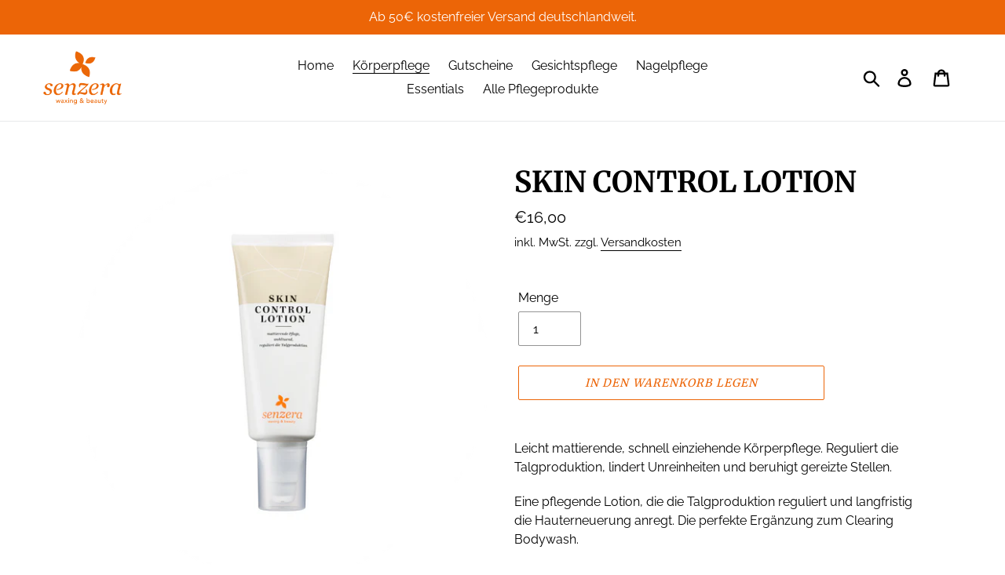

--- FILE ---
content_type: text/html; charset=utf-8
request_url: https://shop.senzera.com/collections/senzera-cosmetics/products/skin-control-lotion
body_size: 41469
content:
<!doctype html>
<html class="no-js" lang="de">
<head><!--Content in content_for_header -->
<!--LayoutHub-Embed--><link rel="stylesheet" href="https://fonts.googleapis.com/css?family=Roboto:100,200,300,400,500,600,700,800,900|Amiri:100,200,300,400,500,600,700,800,900" /><link rel="stylesheet" type="text/css" href="[data-uri]" media="all">
<!--LH--><!--/LayoutHub-Embed--><!-- Google Tag Manager -->
  <script>(function(w,d,s,l,i){w[l]=w[l]||[];w[l].push({'gtm.start':
  new Date().getTime(),event:'gtm.js'});var f=d.getElementsByTagName(s)[0],
  j=d.createElement(s),dl=l!='dataLayer'?'&l='+l:'';j.async=true;j.src=
  'https://www.googletagmanager.com/gtm.js?id='+i+dl;f.parentNode.insertBefore(j,f);
  })(window,document,'script','dataLayer','GTM-N7RHPB');</script>
  <!-- End Google Tag Manager -->
  
  <meta charset="utf-8">
  <meta http-equiv="X-UA-Compatible" content="IE=edge,chrome=1">
  <meta name="viewport" content="width=device-width,initial-scale=1">
  <meta name="theme-color" content="#ec6507">
  <link rel="canonical" href="https://shop.senzera.com/products/skin-control-lotion"><link rel="shortcut icon" href="//shop.senzera.com/cdn/shop/files/Bluete_32x32.png?v=1613727632" type="image/png"><title>SKIN CONTROL LOTION
&ndash; Senzera GmbH</title><meta name="description" content="Leicht mattierende, schnell einziehende Körperpflege. Reguliert die Talgproduktion, lindert Unreinheiten und beruhigt gereizte Stellen. Eine pflegende Lotion, die die Talgproduktion reguliert und langfristig die Hauterneuerung anregt. Die perfekte Ergänzung zum Clearing Bodywash. Die sanfte skin control lotion pflegt, "><!-- /snippets/social-meta-tags.liquid -->




<meta property="og:site_name" content="Senzera GmbH">
<meta property="og:url" content="https://shop.senzera.com/products/skin-control-lotion">
<meta property="og:title" content="SKIN CONTROL LOTION">
<meta property="og:type" content="product">
<meta property="og:description" content="Leicht mattierende, schnell einziehende Körperpflege. Reguliert die Talgproduktion, lindert Unreinheiten und beruhigt gereizte Stellen. Eine pflegende Lotion, die die Talgproduktion reguliert und langfristig die Hauterneuerung anregt. Die perfekte Ergänzung zum Clearing Bodywash. Die sanfte skin control lotion pflegt, ">

  <meta property="og:price:amount" content="16,00">
  <meta property="og:price:currency" content="EUR">

<meta property="og:image" content="http://shop.senzera.com/cdn/shop/products/Senzera_-_Skin_Control_Lotion_-_Senzera_Cosmetics_1200x1200.png?v=1593164669"><meta property="og:image" content="http://shop.senzera.com/cdn/shop/products/Skin_Control_Lotion_1_1200x1200.jpg?v=1643974585"><meta property="og:image" content="http://shop.senzera.com/cdn/shop/products/Skin_Control_Lotion_8_1200x1200.jpg?v=1643974585">
<meta property="og:image:secure_url" content="https://shop.senzera.com/cdn/shop/products/Senzera_-_Skin_Control_Lotion_-_Senzera_Cosmetics_1200x1200.png?v=1593164669"><meta property="og:image:secure_url" content="https://shop.senzera.com/cdn/shop/products/Skin_Control_Lotion_1_1200x1200.jpg?v=1643974585"><meta property="og:image:secure_url" content="https://shop.senzera.com/cdn/shop/products/Skin_Control_Lotion_8_1200x1200.jpg?v=1643974585">


<meta name="twitter:card" content="summary_large_image">
<meta name="twitter:title" content="SKIN CONTROL LOTION">
<meta name="twitter:description" content="Leicht mattierende, schnell einziehende Körperpflege. Reguliert die Talgproduktion, lindert Unreinheiten und beruhigt gereizte Stellen. Eine pflegende Lotion, die die Talgproduktion reguliert und langfristig die Hauterneuerung anregt. Die perfekte Ergänzung zum Clearing Bodywash. Die sanfte skin control lotion pflegt, ">


  <link href="//shop.senzera.com/cdn/shop/t/1/assets/theme.scss.css?v=61918998330434654881762172986" rel="stylesheet" type="text/css" media="all" />
  
  <style>
  .translation-lab-language-switcher-container {
    display: inline-block;
  }

  .translation-lab-language-switcher {
    display: block;
    width: auto;
    border: none;
    outline: none;
    text-transform: uppercase;
    background-color: transparent;
    -webkit-appearance: none;
    -moz-appearance: none;
    appearance: none;
  }
</style>

<script>

  function buildLanguageList() {
    return [
      {
        name: 'Deutsch',
        endonym_name: 'Deutsch',
        iso_code: 'de',
        primary: true,
      }
    ];
  }

  function findCurrentLocale(languages, defaultLocale) {
    var p = window.location.pathname.split('/').filter(function (x) { return x; });
    if (p && p.length > 0 && languages.find(function (x) { return x.iso_code === p[0]; })) {
      return p[0];
    } else {
      return defaultLocale;
    }
  }

  function createDropdown(t, i, s, l) {
    return function (container) {

      if (l && l.length > 1) {
        var select = document.createElement('select');
        select.className = 'translation-lab-language-switcher';
        l.forEach(function(lang) {
          var option = document.createElement('option');
          option.text = lang.iso_code;
          option.value = lang.iso_code;
          if (i === lang.iso_code) {
            option.selected = true;
          }
          select.add(option);
        });

        select.onchange = function () {
          var e = this.value;
          var n = window.location.pathname;
          if (e === t) {
            var o = '' + s + n.replace('/' + i, '');
            window.location.assign(o)
          } else if (t === i) {
            var r = s + '/' + e + n;
            window.location.assign(r)
          } else {
            var a = s + '/' + n.replace('/' + i, e);
            window.location.assign(a)
          }
        }
        container.appendChild(select);
      }
    };
  }

  function setupLanguageSwitcher() {
    var languages = buildLanguageList();
    var shopDomain = 'https://shop.senzera.com';
    var primaryLanguage = languages.find(function (x) { return x.primary; });
    var defaultLocale = primaryLanguage ? primaryLanguage.iso_code : 'en';
    var currentLocale = findCurrentLocale(languages, defaultLocale);
    var containers = document.querySelectorAll('#translation-lab-language-switcher');
    if (containers && containers.length) {
      containers.forEach(createDropdown(defaultLocale, currentLocale, shopDomain, languages));
    }
  }

  docReady(setupLanguageSwitcher);

  function docReady(fn) {
    if (document.readyState === 'complete' || document.readyState === 'interactive') {
      setTimeout(fn, 1);
    } else {
      document.addEventListener('DOMContentLoaded', fn);
    }
  }
</script>

  <script>
    var theme = {
      breakpoints: {
        medium: 750,
        large: 990,
        widescreen: 1400
      },
      strings: {
        addToCart: "In den Warenkorb legen",
        soldOut: "Ausverkauft",
        unavailable: "Nicht verfügbar",
        regularPrice: "Normaler Preis",
        salePrice: "Sonderpreis",
        sale: "Angebot",
        showMore: "Mehr anzeigen",
        showLess: "Weniger anzeigen",
        addressError: "Kann die Adresse nicht finden",
        addressNoResults: "Keine Ergebnisse für diese Adresse",
        addressQueryLimit: "Sie haben die Google- API-Nutzungsgrenze überschritten. Betrachten wir zu einem \u003ca href=\"https:\/\/developers.google.com\/maps\/premium\/usage-limits\"\u003ePremium-Paket\u003c\/a\u003e zu aktualisieren.",
        authError: "Es gab ein Problem bei der Authentifizierung Ihres Google Maps-Kontos.",
        newWindow: "Öffnet ein neues Fenster.",
        external: "Öffnet externe Website.",
        newWindowExternal: "Öffnet externe Website in einem neuen Fenster.",
        removeLabel: "[product] entfernen",
        update: "Warenkorb aktualisieren",
        quantity: "Menge",
        discountedTotal: "Gesamtrabatt",
        regularTotal: "Normaler Gesamtpreis",
        priceColumn: "Rabattdetails finden Sie in der Preisspalte.",
        quantityMinimumMessage: "Die Menge muss 1 oder mehr sein",
        cartError: "Beim Aktualisieren des Warenkorbs ist ein Fehler aufgetreten. Bitte versuche es erneut.",
        removedItemMessage: "\u003cspan class=\"cart__removed-product-details\"\u003e([quantity]) [link]\u003c\/span\u003e aus Ihrem Warenkorb entfernt.",
        unitPrice: "Einzelpreis",
        unitPriceSeparator: "pro",
        oneCartCount: "1 Artikel",
        otherCartCount: "[count] Produkte",
        quantityLabel: "Menge: [count]"
      },
      moneyFormat: "€{{amount_with_comma_separator}}",
      moneyFormatWithCurrency: "€{{amount_with_comma_separator}} EUR"
    }

    document.documentElement.className = document.documentElement.className.replace('no-js', 'js');
  </script><script src="//shop.senzera.com/cdn/shop/t/1/assets/lazysizes.js?v=94224023136283657951576600193" async="async"></script>
  <script src="//shop.senzera.com/cdn/shop/t/1/assets/vendor.js?v=12001839194546984181576600200" defer="defer"></script>
  <script src="//shop.senzera.com/cdn/shop/t/1/assets/theme.js?v=3190015394565850101576600194" defer="defer"></script>

  <script>window.performance && window.performance.mark && window.performance.mark('shopify.content_for_header.start');</script><meta name="google-site-verification" content="dmziM-OVO4d0t4lPFjdezHWWpQ-U9aYpRyJ4YFUzsDk">
<meta id="shopify-digital-wallet" name="shopify-digital-wallet" content="/27498381445/digital_wallets/dialog">
<meta name="shopify-checkout-api-token" content="6e204f3ccf2b845197239605137f8fed">
<meta id="in-context-paypal-metadata" data-shop-id="27498381445" data-venmo-supported="false" data-environment="production" data-locale="de_DE" data-paypal-v4="true" data-currency="EUR">
<link rel="alternate" type="application/json+oembed" href="https://shop.senzera.com/products/skin-control-lotion.oembed">
<script async="async" src="/checkouts/internal/preloads.js?locale=de-DE"></script>
<script id="apple-pay-shop-capabilities" type="application/json">{"shopId":27498381445,"countryCode":"DE","currencyCode":"EUR","merchantCapabilities":["supports3DS"],"merchantId":"gid:\/\/shopify\/Shop\/27498381445","merchantName":"Senzera GmbH","requiredBillingContactFields":["postalAddress","email"],"requiredShippingContactFields":["postalAddress","email"],"shippingType":"shipping","supportedNetworks":["visa","maestro","masterCard","amex"],"total":{"type":"pending","label":"Senzera GmbH","amount":"1.00"},"shopifyPaymentsEnabled":true,"supportsSubscriptions":true}</script>
<script id="shopify-features" type="application/json">{"accessToken":"6e204f3ccf2b845197239605137f8fed","betas":["rich-media-storefront-analytics"],"domain":"shop.senzera.com","predictiveSearch":true,"shopId":27498381445,"locale":"de"}</script>
<script>var Shopify = Shopify || {};
Shopify.shop = "senzera-shop.myshopify.com";
Shopify.locale = "de";
Shopify.currency = {"active":"EUR","rate":"1.0"};
Shopify.country = "DE";
Shopify.theme = {"name":"Debut","id":80443506821,"schema_name":"Debut","schema_version":"14.4.0","theme_store_id":796,"role":"main"};
Shopify.theme.handle = "null";
Shopify.theme.style = {"id":null,"handle":null};
Shopify.cdnHost = "shop.senzera.com/cdn";
Shopify.routes = Shopify.routes || {};
Shopify.routes.root = "/";</script>
<script type="module">!function(o){(o.Shopify=o.Shopify||{}).modules=!0}(window);</script>
<script>!function(o){function n(){var o=[];function n(){o.push(Array.prototype.slice.apply(arguments))}return n.q=o,n}var t=o.Shopify=o.Shopify||{};t.loadFeatures=n(),t.autoloadFeatures=n()}(window);</script>
<script id="shop-js-analytics" type="application/json">{"pageType":"product"}</script>
<script defer="defer" async type="module" src="//shop.senzera.com/cdn/shopifycloud/shop-js/modules/v2/client.init-shop-cart-sync_DIwzDt8_.de.esm.js"></script>
<script defer="defer" async type="module" src="//shop.senzera.com/cdn/shopifycloud/shop-js/modules/v2/chunk.common_DK6FaseX.esm.js"></script>
<script defer="defer" async type="module" src="//shop.senzera.com/cdn/shopifycloud/shop-js/modules/v2/chunk.modal_DJrdBHKE.esm.js"></script>
<script type="module">
  await import("//shop.senzera.com/cdn/shopifycloud/shop-js/modules/v2/client.init-shop-cart-sync_DIwzDt8_.de.esm.js");
await import("//shop.senzera.com/cdn/shopifycloud/shop-js/modules/v2/chunk.common_DK6FaseX.esm.js");
await import("//shop.senzera.com/cdn/shopifycloud/shop-js/modules/v2/chunk.modal_DJrdBHKE.esm.js");

  window.Shopify.SignInWithShop?.initShopCartSync?.({"fedCMEnabled":true,"windoidEnabled":true});

</script>
<script>(function() {
  var isLoaded = false;
  function asyncLoad() {
    if (isLoaded) return;
    isLoaded = true;
    var urls = ["https:\/\/d174f84q5mcorf.cloudfront.net\/v2\/wT5Q6OCYDkmez_glBHC1xQ\/zaius-shopify.js?shop=senzera-shop.myshopify.com","https:\/\/app.layouthub.com\/shopify\/layouthub.js?shop=senzera-shop.myshopify.com","https:\/\/loox.io\/widget\/NJZ00otX1c\/loox.1611308221806.js?shop=senzera-shop.myshopify.com","https:\/\/live.bb.eight-cdn.com\/script.js?shop=senzera-shop.myshopify.com","\/\/cdn.shopify.com\/proxy\/806691eeadce7db92c86e2bed1a1da062b789f777cbc0426b9a9f32aeeab9284\/s.pandect.es\/scripts\/pandectes-core.js?shop=senzera-shop.myshopify.com\u0026sp-cache-control=cHVibGljLCBtYXgtYWdlPTkwMA","https:\/\/cdn.shopify.com\/s\/files\/1\/0274\/9838\/1445\/t\/1\/assets\/booster_eu_cookie_27498381445.js?v=1647950178\u0026shop=senzera-shop.myshopify.com","https:\/\/d33a6lvgbd0fej.cloudfront.net\/script_tag\/secomapp.scripttag.js?shop=senzera-shop.myshopify.com"];
    for (var i = 0; i < urls.length; i++) {
      var s = document.createElement('script');
      s.type = 'text/javascript';
      s.async = true;
      s.src = urls[i];
      var x = document.getElementsByTagName('script')[0];
      x.parentNode.insertBefore(s, x);
    }
  };
  if(window.attachEvent) {
    window.attachEvent('onload', asyncLoad);
  } else {
    window.addEventListener('load', asyncLoad, false);
  }
})();</script>
<script id="__st">var __st={"a":27498381445,"offset":3600,"reqid":"f9c685d9-5acf-456b-8db7-f640853446c2-1769656447","pageurl":"shop.senzera.com\/collections\/senzera-cosmetics\/products\/skin-control-lotion","u":"c84679a686f2","p":"product","rtyp":"product","rid":4394140958853};</script>
<script>window.ShopifyPaypalV4VisibilityTracking = true;</script>
<script id="captcha-bootstrap">!function(){'use strict';const t='contact',e='account',n='new_comment',o=[[t,t],['blogs',n],['comments',n],[t,'customer']],c=[[e,'customer_login'],[e,'guest_login'],[e,'recover_customer_password'],[e,'create_customer']],r=t=>t.map((([t,e])=>`form[action*='/${t}']:not([data-nocaptcha='true']) input[name='form_type'][value='${e}']`)).join(','),a=t=>()=>t?[...document.querySelectorAll(t)].map((t=>t.form)):[];function s(){const t=[...o],e=r(t);return a(e)}const i='password',u='form_key',d=['recaptcha-v3-token','g-recaptcha-response','h-captcha-response',i],f=()=>{try{return window.sessionStorage}catch{return}},m='__shopify_v',_=t=>t.elements[u];function p(t,e,n=!1){try{const o=window.sessionStorage,c=JSON.parse(o.getItem(e)),{data:r}=function(t){const{data:e,action:n}=t;return t[m]||n?{data:e,action:n}:{data:t,action:n}}(c);for(const[e,n]of Object.entries(r))t.elements[e]&&(t.elements[e].value=n);n&&o.removeItem(e)}catch(o){console.error('form repopulation failed',{error:o})}}const l='form_type',E='cptcha';function T(t){t.dataset[E]=!0}const w=window,h=w.document,L='Shopify',v='ce_forms',y='captcha';let A=!1;((t,e)=>{const n=(g='f06e6c50-85a8-45c8-87d0-21a2b65856fe',I='https://cdn.shopify.com/shopifycloud/storefront-forms-hcaptcha/ce_storefront_forms_captcha_hcaptcha.v1.5.2.iife.js',D={infoText:'Durch hCaptcha geschützt',privacyText:'Datenschutz',termsText:'Allgemeine Geschäftsbedingungen'},(t,e,n)=>{const o=w[L][v],c=o.bindForm;if(c)return c(t,g,e,D).then(n);var r;o.q.push([[t,g,e,D],n]),r=I,A||(h.body.append(Object.assign(h.createElement('script'),{id:'captcha-provider',async:!0,src:r})),A=!0)});var g,I,D;w[L]=w[L]||{},w[L][v]=w[L][v]||{},w[L][v].q=[],w[L][y]=w[L][y]||{},w[L][y].protect=function(t,e){n(t,void 0,e),T(t)},Object.freeze(w[L][y]),function(t,e,n,w,h,L){const[v,y,A,g]=function(t,e,n){const i=e?o:[],u=t?c:[],d=[...i,...u],f=r(d),m=r(i),_=r(d.filter((([t,e])=>n.includes(e))));return[a(f),a(m),a(_),s()]}(w,h,L),I=t=>{const e=t.target;return e instanceof HTMLFormElement?e:e&&e.form},D=t=>v().includes(t);t.addEventListener('submit',(t=>{const e=I(t);if(!e)return;const n=D(e)&&!e.dataset.hcaptchaBound&&!e.dataset.recaptchaBound,o=_(e),c=g().includes(e)&&(!o||!o.value);(n||c)&&t.preventDefault(),c&&!n&&(function(t){try{if(!f())return;!function(t){const e=f();if(!e)return;const n=_(t);if(!n)return;const o=n.value;o&&e.removeItem(o)}(t);const e=Array.from(Array(32),(()=>Math.random().toString(36)[2])).join('');!function(t,e){_(t)||t.append(Object.assign(document.createElement('input'),{type:'hidden',name:u})),t.elements[u].value=e}(t,e),function(t,e){const n=f();if(!n)return;const o=[...t.querySelectorAll(`input[type='${i}']`)].map((({name:t})=>t)),c=[...d,...o],r={};for(const[a,s]of new FormData(t).entries())c.includes(a)||(r[a]=s);n.setItem(e,JSON.stringify({[m]:1,action:t.action,data:r}))}(t,e)}catch(e){console.error('failed to persist form',e)}}(e),e.submit())}));const S=(t,e)=>{t&&!t.dataset[E]&&(n(t,e.some((e=>e===t))),T(t))};for(const o of['focusin','change'])t.addEventListener(o,(t=>{const e=I(t);D(e)&&S(e,y())}));const B=e.get('form_key'),M=e.get(l),P=B&&M;t.addEventListener('DOMContentLoaded',(()=>{const t=y();if(P)for(const e of t)e.elements[l].value===M&&p(e,B);[...new Set([...A(),...v().filter((t=>'true'===t.dataset.shopifyCaptcha))])].forEach((e=>S(e,t)))}))}(h,new URLSearchParams(w.location.search),n,t,e,['guest_login'])})(!0,!0)}();</script>
<script integrity="sha256-4kQ18oKyAcykRKYeNunJcIwy7WH5gtpwJnB7kiuLZ1E=" data-source-attribution="shopify.loadfeatures" defer="defer" src="//shop.senzera.com/cdn/shopifycloud/storefront/assets/storefront/load_feature-a0a9edcb.js" crossorigin="anonymous"></script>
<script data-source-attribution="shopify.dynamic_checkout.dynamic.init">var Shopify=Shopify||{};Shopify.PaymentButton=Shopify.PaymentButton||{isStorefrontPortableWallets:!0,init:function(){window.Shopify.PaymentButton.init=function(){};var t=document.createElement("script");t.src="https://shop.senzera.com/cdn/shopifycloud/portable-wallets/latest/portable-wallets.de.js",t.type="module",document.head.appendChild(t)}};
</script>
<script data-source-attribution="shopify.dynamic_checkout.buyer_consent">
  function portableWalletsHideBuyerConsent(e){var t=document.getElementById("shopify-buyer-consent"),n=document.getElementById("shopify-subscription-policy-button");t&&n&&(t.classList.add("hidden"),t.setAttribute("aria-hidden","true"),n.removeEventListener("click",e))}function portableWalletsShowBuyerConsent(e){var t=document.getElementById("shopify-buyer-consent"),n=document.getElementById("shopify-subscription-policy-button");t&&n&&(t.classList.remove("hidden"),t.removeAttribute("aria-hidden"),n.addEventListener("click",e))}window.Shopify?.PaymentButton&&(window.Shopify.PaymentButton.hideBuyerConsent=portableWalletsHideBuyerConsent,window.Shopify.PaymentButton.showBuyerConsent=portableWalletsShowBuyerConsent);
</script>
<script>
  function portableWalletsCleanup(e){e&&e.src&&console.error("Failed to load portable wallets script "+e.src);var t=document.querySelectorAll("shopify-accelerated-checkout .shopify-payment-button__skeleton, shopify-accelerated-checkout-cart .wallet-cart-button__skeleton"),e=document.getElementById("shopify-buyer-consent");for(let e=0;e<t.length;e++)t[e].remove();e&&e.remove()}function portableWalletsNotLoadedAsModule(e){e instanceof ErrorEvent&&"string"==typeof e.message&&e.message.includes("import.meta")&&"string"==typeof e.filename&&e.filename.includes("portable-wallets")&&(window.removeEventListener("error",portableWalletsNotLoadedAsModule),window.Shopify.PaymentButton.failedToLoad=e,"loading"===document.readyState?document.addEventListener("DOMContentLoaded",window.Shopify.PaymentButton.init):window.Shopify.PaymentButton.init())}window.addEventListener("error",portableWalletsNotLoadedAsModule);
</script>

<script type="module" src="https://shop.senzera.com/cdn/shopifycloud/portable-wallets/latest/portable-wallets.de.js" onError="portableWalletsCleanup(this)" crossorigin="anonymous"></script>
<script nomodule>
  document.addEventListener("DOMContentLoaded", portableWalletsCleanup);
</script>

<link id="shopify-accelerated-checkout-styles" rel="stylesheet" media="screen" href="https://shop.senzera.com/cdn/shopifycloud/portable-wallets/latest/accelerated-checkout-backwards-compat.css" crossorigin="anonymous">
<style id="shopify-accelerated-checkout-cart">
        #shopify-buyer-consent {
  margin-top: 1em;
  display: inline-block;
  width: 100%;
}

#shopify-buyer-consent.hidden {
  display: none;
}

#shopify-subscription-policy-button {
  background: none;
  border: none;
  padding: 0;
  text-decoration: underline;
  font-size: inherit;
  cursor: pointer;
}

#shopify-subscription-policy-button::before {
  box-shadow: none;
}

      </style>

<script>window.performance && window.performance.mark && window.performance.mark('shopify.content_for_header.end');</script>

  <link href="//shop.senzera.com/cdn/shop/t/1/assets/custom-css-shopify.css?v=111603181540343972631585558972" rel="stylesheet" type="text/css" media="all" />
  


	<script>var loox_global_hash = '1769617386841';</script><style>.loox-reviews-default { max-width: 1200px; margin: 0 auto; }.loox-rating .loox-icon { color:#ec6608; }
:root { --lxs-rating-icon-color: #ec6608; }</style>
<!-- BEGIN app block: shopify://apps/gift-card-hero-all-in-one/blocks/app-embed/57babc6a-ae2b-46cf-b565-dd8395b0276b --><!-- BEGIN app snippet: gift-hero-snippet -->

<script async>
  (function() {
    window.ScCommon = {
      shop: {
        moneyFormat: window?.GiftCardHeroCustom?.moneyFormat || '€{{amount_with_comma_separator}}',
        customer: null,
      },
    };
    
      window.GiftCardHero = {
        common: {
          translations: {
            preview: 'Vorschau',
            mycards: 'Meine Geschenkkarten',
            account: 'Mein Konto',
            details: 'Einzelheiten',
            noRegisteredCards: 'No registered gift cards',
            checkBalance: 'Prüfen Sie das Gleichgewicht',
            customAmount: 'Benutzerdefinierte',
            giftCard: 'Geschenkkarte',
            expiresOn: 'Läuft ab am {{ expiry }}',
          },
        },
        shop: {
          items: [],
          currency: 'EUR',
          mainCurrency: 'EUR',
        },
        balance: {
          design: {"checkerBtnBg":"#8533fc","checkerBtnColor":"#ffffff","checkerModalBorderRadius":5,"checkerButtonBorderRadius":36,"checkerModalBg":"#ffffff","bubbleBg":"#ffce33","bubbleColor":"#0D0D2A","bubbleBorderRadius":5,"textColor":"#000000","inputBg":"#ffffff","inputBorderRadius":2,"inputBorderColor":"#acacac","inputColor":"#000000","submitBg":"#000000","submitBorder":"#000000","submitBorderRadius":2,"submitColor":"#ffffff","findBtnBg":"#4e63df","findBtnBorder":"#4e63df","findBtnColor":"#ffffff","fintBtnRadius":6,"progressBg":"#d5dae3","progressRadius":10,"applyBg":"#D4D8EF","applyColor":"#242445","applyRadius":6},
          translations: {
            'de': {"checkerBtnText":"GUTHABEN-CHECK FÜR GESCHENKKARTEN","inputLabel":"Guthaben von Geschenkkarten einlösen oder überprüfen","submitLabel":"Check","placeholder":"Geben Sie hier Ihren Geschenkcode ein","more":"Finden Sie Produkte zu einem ähnlichen Preis","cartSubotal":"Zwischensumme des Warenkorbs: ","usedBalance":"Angewandter Saldo:","unusedBalance":"Nicht angewendeter Saldo:","cardBalance":"Guthaben auf Geschenkkarten","apply":"Guthaben auf einen Warenkorb anwenden","notFound":"Geschenkkarte nicht gefunden"} || {"checkerBtnText":"GIFT CARD BALANCE CHECK","inputLabel":"Redeem or check balance of gift cards","submitLabel":"Check","placeholder":"Enter your gift code here","more":"Find products at a similar price","cartSubotal":"Cart subtotal: ","usedBalance":"Applied balance:","unusedBalance":"Unapplied balance:","cardBalance":"Gift card balance","apply":"Apply balance to a cart","notFound":"Gift card not found"},
          },
        },
        settings: {"balance":{"enabled":false,"recommendProducts":true,"showProgressCart":true,"showBubble":true,"showProgressTime":"4","allowApply":true,"showProgress":true,"allowMultiple":true,"showWidget":"5","title":"Gift card balance check","beforeText":"\u003cp\u003eNot sure how much let on your gift card? Enter you gift card number in the input field below in order to check your gift card balance.\u003c\/p\u003e","afterText":"\u003ch3\u003e\u003cstrong\u003eAdditional information\u003c\/strong\u003e\u003c\/h3\u003e\u003cul\u003e\u003cli\u003eYou may apply your gift card at a checkout page.\u003c\/li\u003e\u003cli\u003eYou may use your gift card multiple times if your gift card has a remaining balance.\u003c\/li\u003e\u003cli\u003eYou may apply multiple gift cards at a checkout page.\u003c\/li\u003e\u003cli\u003eYou can't use a gift card to buy another gift card.\u003c\/li\u003e\u003c\/ul\u003e\u003cp\u003e\u003cbr\u003e\u003c\/p\u003e","version":"v2"}},
        isGiftProduct: false,
        productId: 4394140958853,
        img: 'products/Senzera_-_Skin_Control_Lotion_-_Senzera_Cosmetics.png',
        options: [{"name":"Title","position":1,"values":["Default Title"]}],
        hideMyGiftcards: false,
        giftcards: false,
      };
    
    
  })();
</script>


<!-- END app snippet -->






  
  <script
    src="https://cdn.shopify.com/extensions/019bfef9-e3d5-72f2-af07-83b88f242b64/giftcard-hero-444/assets/storefront.min.js"
    defer
    data-cmp-ignore
    data-cmp-ab="2"
    data-cookieconsent="ignore"></script>
  





<!-- END app block --><!-- BEGIN app block: shopify://apps/minmaxify-order-limits/blocks/app-embed-block/3acfba32-89f3-4377-ae20-cbb9abc48475 --><script type="text/javascript" src="https://limits.minmaxify.com/senzera-shop.myshopify.com?v=123&r=20241121090459"></script>

<!-- END app block --><script src="https://cdn.shopify.com/extensions/019bff7b-3245-7add-8604-cd05c06314d2/cartbite-77/assets/cartbite-embed.js" type="text/javascript" defer="defer"></script>
<script src="https://cdn.shopify.com/extensions/8d2c31d3-a828-4daf-820f-80b7f8e01c39/nova-eu-cookie-bar-gdpr-4/assets/nova-cookie-app-embed.js" type="text/javascript" defer="defer"></script>
<link href="https://cdn.shopify.com/extensions/8d2c31d3-a828-4daf-820f-80b7f8e01c39/nova-eu-cookie-bar-gdpr-4/assets/nova-cookie.css" rel="stylesheet" type="text/css" media="all">
<script src="https://cdn.shopify.com/extensions/019bd5fe-98ab-7713-adc3-6fcb13d508d5/wheelio-first-interactive-exit-intent-pop-up-68/assets/index.min.js" type="text/javascript" defer="defer"></script>
<link href="https://monorail-edge.shopifysvc.com" rel="dns-prefetch">
<script>(function(){if ("sendBeacon" in navigator && "performance" in window) {try {var session_token_from_headers = performance.getEntriesByType('navigation')[0].serverTiming.find(x => x.name == '_s').description;} catch {var session_token_from_headers = undefined;}var session_cookie_matches = document.cookie.match(/_shopify_s=([^;]*)/);var session_token_from_cookie = session_cookie_matches && session_cookie_matches.length === 2 ? session_cookie_matches[1] : "";var session_token = session_token_from_headers || session_token_from_cookie || "";function handle_abandonment_event(e) {var entries = performance.getEntries().filter(function(entry) {return /monorail-edge.shopifysvc.com/.test(entry.name);});if (!window.abandonment_tracked && entries.length === 0) {window.abandonment_tracked = true;var currentMs = Date.now();var navigation_start = performance.timing.navigationStart;var payload = {shop_id: 27498381445,url: window.location.href,navigation_start,duration: currentMs - navigation_start,session_token,page_type: "product"};window.navigator.sendBeacon("https://monorail-edge.shopifysvc.com/v1/produce", JSON.stringify({schema_id: "online_store_buyer_site_abandonment/1.1",payload: payload,metadata: {event_created_at_ms: currentMs,event_sent_at_ms: currentMs}}));}}window.addEventListener('pagehide', handle_abandonment_event);}}());</script>
<script id="web-pixels-manager-setup">(function e(e,d,r,n,o){if(void 0===o&&(o={}),!Boolean(null===(a=null===(i=window.Shopify)||void 0===i?void 0:i.analytics)||void 0===a?void 0:a.replayQueue)){var i,a;window.Shopify=window.Shopify||{};var t=window.Shopify;t.analytics=t.analytics||{};var s=t.analytics;s.replayQueue=[],s.publish=function(e,d,r){return s.replayQueue.push([e,d,r]),!0};try{self.performance.mark("wpm:start")}catch(e){}var l=function(){var e={modern:/Edge?\/(1{2}[4-9]|1[2-9]\d|[2-9]\d{2}|\d{4,})\.\d+(\.\d+|)|Firefox\/(1{2}[4-9]|1[2-9]\d|[2-9]\d{2}|\d{4,})\.\d+(\.\d+|)|Chrom(ium|e)\/(9{2}|\d{3,})\.\d+(\.\d+|)|(Maci|X1{2}).+ Version\/(15\.\d+|(1[6-9]|[2-9]\d|\d{3,})\.\d+)([,.]\d+|)( \(\w+\)|)( Mobile\/\w+|) Safari\/|Chrome.+OPR\/(9{2}|\d{3,})\.\d+\.\d+|(CPU[ +]OS|iPhone[ +]OS|CPU[ +]iPhone|CPU IPhone OS|CPU iPad OS)[ +]+(15[._]\d+|(1[6-9]|[2-9]\d|\d{3,})[._]\d+)([._]\d+|)|Android:?[ /-](13[3-9]|1[4-9]\d|[2-9]\d{2}|\d{4,})(\.\d+|)(\.\d+|)|Android.+Firefox\/(13[5-9]|1[4-9]\d|[2-9]\d{2}|\d{4,})\.\d+(\.\d+|)|Android.+Chrom(ium|e)\/(13[3-9]|1[4-9]\d|[2-9]\d{2}|\d{4,})\.\d+(\.\d+|)|SamsungBrowser\/([2-9]\d|\d{3,})\.\d+/,legacy:/Edge?\/(1[6-9]|[2-9]\d|\d{3,})\.\d+(\.\d+|)|Firefox\/(5[4-9]|[6-9]\d|\d{3,})\.\d+(\.\d+|)|Chrom(ium|e)\/(5[1-9]|[6-9]\d|\d{3,})\.\d+(\.\d+|)([\d.]+$|.*Safari\/(?![\d.]+ Edge\/[\d.]+$))|(Maci|X1{2}).+ Version\/(10\.\d+|(1[1-9]|[2-9]\d|\d{3,})\.\d+)([,.]\d+|)( \(\w+\)|)( Mobile\/\w+|) Safari\/|Chrome.+OPR\/(3[89]|[4-9]\d|\d{3,})\.\d+\.\d+|(CPU[ +]OS|iPhone[ +]OS|CPU[ +]iPhone|CPU IPhone OS|CPU iPad OS)[ +]+(10[._]\d+|(1[1-9]|[2-9]\d|\d{3,})[._]\d+)([._]\d+|)|Android:?[ /-](13[3-9]|1[4-9]\d|[2-9]\d{2}|\d{4,})(\.\d+|)(\.\d+|)|Mobile Safari.+OPR\/([89]\d|\d{3,})\.\d+\.\d+|Android.+Firefox\/(13[5-9]|1[4-9]\d|[2-9]\d{2}|\d{4,})\.\d+(\.\d+|)|Android.+Chrom(ium|e)\/(13[3-9]|1[4-9]\d|[2-9]\d{2}|\d{4,})\.\d+(\.\d+|)|Android.+(UC? ?Browser|UCWEB|U3)[ /]?(15\.([5-9]|\d{2,})|(1[6-9]|[2-9]\d|\d{3,})\.\d+)\.\d+|SamsungBrowser\/(5\.\d+|([6-9]|\d{2,})\.\d+)|Android.+MQ{2}Browser\/(14(\.(9|\d{2,})|)|(1[5-9]|[2-9]\d|\d{3,})(\.\d+|))(\.\d+|)|K[Aa][Ii]OS\/(3\.\d+|([4-9]|\d{2,})\.\d+)(\.\d+|)/},d=e.modern,r=e.legacy,n=navigator.userAgent;return n.match(d)?"modern":n.match(r)?"legacy":"unknown"}(),u="modern"===l?"modern":"legacy",c=(null!=n?n:{modern:"",legacy:""})[u],f=function(e){return[e.baseUrl,"/wpm","/b",e.hashVersion,"modern"===e.buildTarget?"m":"l",".js"].join("")}({baseUrl:d,hashVersion:r,buildTarget:u}),m=function(e){var d=e.version,r=e.bundleTarget,n=e.surface,o=e.pageUrl,i=e.monorailEndpoint;return{emit:function(e){var a=e.status,t=e.errorMsg,s=(new Date).getTime(),l=JSON.stringify({metadata:{event_sent_at_ms:s},events:[{schema_id:"web_pixels_manager_load/3.1",payload:{version:d,bundle_target:r,page_url:o,status:a,surface:n,error_msg:t},metadata:{event_created_at_ms:s}}]});if(!i)return console&&console.warn&&console.warn("[Web Pixels Manager] No Monorail endpoint provided, skipping logging."),!1;try{return self.navigator.sendBeacon.bind(self.navigator)(i,l)}catch(e){}var u=new XMLHttpRequest;try{return u.open("POST",i,!0),u.setRequestHeader("Content-Type","text/plain"),u.send(l),!0}catch(e){return console&&console.warn&&console.warn("[Web Pixels Manager] Got an unhandled error while logging to Monorail."),!1}}}}({version:r,bundleTarget:l,surface:e.surface,pageUrl:self.location.href,monorailEndpoint:e.monorailEndpoint});try{o.browserTarget=l,function(e){var d=e.src,r=e.async,n=void 0===r||r,o=e.onload,i=e.onerror,a=e.sri,t=e.scriptDataAttributes,s=void 0===t?{}:t,l=document.createElement("script"),u=document.querySelector("head"),c=document.querySelector("body");if(l.async=n,l.src=d,a&&(l.integrity=a,l.crossOrigin="anonymous"),s)for(var f in s)if(Object.prototype.hasOwnProperty.call(s,f))try{l.dataset[f]=s[f]}catch(e){}if(o&&l.addEventListener("load",o),i&&l.addEventListener("error",i),u)u.appendChild(l);else{if(!c)throw new Error("Did not find a head or body element to append the script");c.appendChild(l)}}({src:f,async:!0,onload:function(){if(!function(){var e,d;return Boolean(null===(d=null===(e=window.Shopify)||void 0===e?void 0:e.analytics)||void 0===d?void 0:d.initialized)}()){var d=window.webPixelsManager.init(e)||void 0;if(d){var r=window.Shopify.analytics;r.replayQueue.forEach((function(e){var r=e[0],n=e[1],o=e[2];d.publishCustomEvent(r,n,o)})),r.replayQueue=[],r.publish=d.publishCustomEvent,r.visitor=d.visitor,r.initialized=!0}}},onerror:function(){return m.emit({status:"failed",errorMsg:"".concat(f," has failed to load")})},sri:function(e){var d=/^sha384-[A-Za-z0-9+/=]+$/;return"string"==typeof e&&d.test(e)}(c)?c:"",scriptDataAttributes:o}),m.emit({status:"loading"})}catch(e){m.emit({status:"failed",errorMsg:(null==e?void 0:e.message)||"Unknown error"})}}})({shopId: 27498381445,storefrontBaseUrl: "https://shop.senzera.com",extensionsBaseUrl: "https://extensions.shopifycdn.com/cdn/shopifycloud/web-pixels-manager",monorailEndpoint: "https://monorail-edge.shopifysvc.com/unstable/produce_batch",surface: "storefront-renderer",enabledBetaFlags: ["2dca8a86"],webPixelsConfigList: [{"id":"1260847371","configuration":"{\"config\":\"{\\\"pixel_id\\\":\\\"G-GQKF546JPV\\\",\\\"target_country\\\":\\\"DE\\\",\\\"gtag_events\\\":[{\\\"type\\\":\\\"search\\\",\\\"action_label\\\":[\\\"G-GQKF546JPV\\\",\\\"AW-1051523214\\\/MPtoCOCh-OsZEI7xs_UD\\\"]},{\\\"type\\\":\\\"begin_checkout\\\",\\\"action_label\\\":[\\\"G-GQKF546JPV\\\",\\\"AW-1051523214\\\/KqfLCOah-OsZEI7xs_UD\\\"]},{\\\"type\\\":\\\"view_item\\\",\\\"action_label\\\":[\\\"G-GQKF546JPV\\\",\\\"AW-1051523214\\\/FsunCN2h-OsZEI7xs_UD\\\",\\\"MC-699HQRYFFB\\\"]},{\\\"type\\\":\\\"purchase\\\",\\\"action_label\\\":[\\\"G-GQKF546JPV\\\",\\\"AW-1051523214\\\/PhFoCNeh-OsZEI7xs_UD\\\",\\\"MC-699HQRYFFB\\\"]},{\\\"type\\\":\\\"page_view\\\",\\\"action_label\\\":[\\\"G-GQKF546JPV\\\",\\\"AW-1051523214\\\/rKgCCNqh-OsZEI7xs_UD\\\",\\\"MC-699HQRYFFB\\\"]},{\\\"type\\\":\\\"add_payment_info\\\",\\\"action_label\\\":[\\\"G-GQKF546JPV\\\",\\\"AW-1051523214\\\/VRtJCOmh-OsZEI7xs_UD\\\"]},{\\\"type\\\":\\\"add_to_cart\\\",\\\"action_label\\\":[\\\"G-GQKF546JPV\\\",\\\"AW-1051523214\\\/6V9hCOOh-OsZEI7xs_UD\\\"]}],\\\"enable_monitoring_mode\\\":false}\"}","eventPayloadVersion":"v1","runtimeContext":"OPEN","scriptVersion":"b2a88bafab3e21179ed38636efcd8a93","type":"APP","apiClientId":1780363,"privacyPurposes":[],"dataSharingAdjustments":{"protectedCustomerApprovalScopes":["read_customer_address","read_customer_email","read_customer_name","read_customer_personal_data","read_customer_phone"]}},{"id":"408322315","configuration":"{\"pixel_id\":\"212064905948268\",\"pixel_type\":\"facebook_pixel\",\"metaapp_system_user_token\":\"-\"}","eventPayloadVersion":"v1","runtimeContext":"OPEN","scriptVersion":"ca16bc87fe92b6042fbaa3acc2fbdaa6","type":"APP","apiClientId":2329312,"privacyPurposes":["ANALYTICS","MARKETING","SALE_OF_DATA"],"dataSharingAdjustments":{"protectedCustomerApprovalScopes":["read_customer_address","read_customer_email","read_customer_name","read_customer_personal_data","read_customer_phone"]}},{"id":"251527435","configuration":"{\"accountID\":\"27498381445\"}","eventPayloadVersion":"v1","runtimeContext":"STRICT","scriptVersion":"3c72ff377e9d92ad2f15992c3c493e7f","type":"APP","apiClientId":5263155,"privacyPurposes":[],"dataSharingAdjustments":{"protectedCustomerApprovalScopes":["read_customer_address","read_customer_email","read_customer_name","read_customer_personal_data","read_customer_phone"]}},{"id":"132350219","configuration":"{\"tagID\":\"2613240499529\"}","eventPayloadVersion":"v1","runtimeContext":"STRICT","scriptVersion":"18031546ee651571ed29edbe71a3550b","type":"APP","apiClientId":3009811,"privacyPurposes":["ANALYTICS","MARKETING","SALE_OF_DATA"],"dataSharingAdjustments":{"protectedCustomerApprovalScopes":["read_customer_address","read_customer_email","read_customer_name","read_customer_personal_data","read_customer_phone"]}},{"id":"150044939","eventPayloadVersion":"v1","runtimeContext":"LAX","scriptVersion":"1","type":"CUSTOM","privacyPurposes":["MARKETING"],"name":"Meta pixel (migrated)"},{"id":"shopify-app-pixel","configuration":"{}","eventPayloadVersion":"v1","runtimeContext":"STRICT","scriptVersion":"0450","apiClientId":"shopify-pixel","type":"APP","privacyPurposes":["ANALYTICS","MARKETING"]},{"id":"shopify-custom-pixel","eventPayloadVersion":"v1","runtimeContext":"LAX","scriptVersion":"0450","apiClientId":"shopify-pixel","type":"CUSTOM","privacyPurposes":["ANALYTICS","MARKETING"]}],isMerchantRequest: false,initData: {"shop":{"name":"Senzera GmbH","paymentSettings":{"currencyCode":"EUR"},"myshopifyDomain":"senzera-shop.myshopify.com","countryCode":"DE","storefrontUrl":"https:\/\/shop.senzera.com"},"customer":null,"cart":null,"checkout":null,"productVariants":[{"price":{"amount":16.0,"currencyCode":"EUR"},"product":{"title":"SKIN CONTROL LOTION","vendor":"Senzera Cosmetics","id":"4394140958853","untranslatedTitle":"SKIN CONTROL LOTION","url":"\/products\/skin-control-lotion","type":"Kosmetik"},"id":"31433272656005","image":{"src":"\/\/shop.senzera.com\/cdn\/shop\/products\/Senzera_-_Skin_Control_Lotion_-_Senzera_Cosmetics.png?v=1593164669"},"sku":"","title":"Default Title","untranslatedTitle":"Default Title"}],"purchasingCompany":null},},"https://shop.senzera.com/cdn","1d2a099fw23dfb22ep557258f5m7a2edbae",{"modern":"","legacy":""},{"shopId":"27498381445","storefrontBaseUrl":"https:\/\/shop.senzera.com","extensionBaseUrl":"https:\/\/extensions.shopifycdn.com\/cdn\/shopifycloud\/web-pixels-manager","surface":"storefront-renderer","enabledBetaFlags":"[\"2dca8a86\"]","isMerchantRequest":"false","hashVersion":"1d2a099fw23dfb22ep557258f5m7a2edbae","publish":"custom","events":"[[\"page_viewed\",{}],[\"product_viewed\",{\"productVariant\":{\"price\":{\"amount\":16.0,\"currencyCode\":\"EUR\"},\"product\":{\"title\":\"SKIN CONTROL LOTION\",\"vendor\":\"Senzera Cosmetics\",\"id\":\"4394140958853\",\"untranslatedTitle\":\"SKIN CONTROL LOTION\",\"url\":\"\/products\/skin-control-lotion\",\"type\":\"Kosmetik\"},\"id\":\"31433272656005\",\"image\":{\"src\":\"\/\/shop.senzera.com\/cdn\/shop\/products\/Senzera_-_Skin_Control_Lotion_-_Senzera_Cosmetics.png?v=1593164669\"},\"sku\":\"\",\"title\":\"Default Title\",\"untranslatedTitle\":\"Default Title\"}}]]"});</script><script>
  window.ShopifyAnalytics = window.ShopifyAnalytics || {};
  window.ShopifyAnalytics.meta = window.ShopifyAnalytics.meta || {};
  window.ShopifyAnalytics.meta.currency = 'EUR';
  var meta = {"product":{"id":4394140958853,"gid":"gid:\/\/shopify\/Product\/4394140958853","vendor":"Senzera Cosmetics","type":"Kosmetik","handle":"skin-control-lotion","variants":[{"id":31433272656005,"price":1600,"name":"SKIN CONTROL LOTION","public_title":null,"sku":""}],"remote":false},"page":{"pageType":"product","resourceType":"product","resourceId":4394140958853,"requestId":"f9c685d9-5acf-456b-8db7-f640853446c2-1769656447"}};
  for (var attr in meta) {
    window.ShopifyAnalytics.meta[attr] = meta[attr];
  }
</script>
<script class="analytics">
  (function () {
    var customDocumentWrite = function(content) {
      var jquery = null;

      if (window.jQuery) {
        jquery = window.jQuery;
      } else if (window.Checkout && window.Checkout.$) {
        jquery = window.Checkout.$;
      }

      if (jquery) {
        jquery('body').append(content);
      }
    };

    var hasLoggedConversion = function(token) {
      if (token) {
        return document.cookie.indexOf('loggedConversion=' + token) !== -1;
      }
      return false;
    }

    var setCookieIfConversion = function(token) {
      if (token) {
        var twoMonthsFromNow = new Date(Date.now());
        twoMonthsFromNow.setMonth(twoMonthsFromNow.getMonth() + 2);

        document.cookie = 'loggedConversion=' + token + '; expires=' + twoMonthsFromNow;
      }
    }

    var trekkie = window.ShopifyAnalytics.lib = window.trekkie = window.trekkie || [];
    if (trekkie.integrations) {
      return;
    }
    trekkie.methods = [
      'identify',
      'page',
      'ready',
      'track',
      'trackForm',
      'trackLink'
    ];
    trekkie.factory = function(method) {
      return function() {
        var args = Array.prototype.slice.call(arguments);
        args.unshift(method);
        trekkie.push(args);
        return trekkie;
      };
    };
    for (var i = 0; i < trekkie.methods.length; i++) {
      var key = trekkie.methods[i];
      trekkie[key] = trekkie.factory(key);
    }
    trekkie.load = function(config) {
      trekkie.config = config || {};
      trekkie.config.initialDocumentCookie = document.cookie;
      var first = document.getElementsByTagName('script')[0];
      var script = document.createElement('script');
      script.type = 'text/javascript';
      script.onerror = function(e) {
        var scriptFallback = document.createElement('script');
        scriptFallback.type = 'text/javascript';
        scriptFallback.onerror = function(error) {
                var Monorail = {
      produce: function produce(monorailDomain, schemaId, payload) {
        var currentMs = new Date().getTime();
        var event = {
          schema_id: schemaId,
          payload: payload,
          metadata: {
            event_created_at_ms: currentMs,
            event_sent_at_ms: currentMs
          }
        };
        return Monorail.sendRequest("https://" + monorailDomain + "/v1/produce", JSON.stringify(event));
      },
      sendRequest: function sendRequest(endpointUrl, payload) {
        // Try the sendBeacon API
        if (window && window.navigator && typeof window.navigator.sendBeacon === 'function' && typeof window.Blob === 'function' && !Monorail.isIos12()) {
          var blobData = new window.Blob([payload], {
            type: 'text/plain'
          });

          if (window.navigator.sendBeacon(endpointUrl, blobData)) {
            return true;
          } // sendBeacon was not successful

        } // XHR beacon

        var xhr = new XMLHttpRequest();

        try {
          xhr.open('POST', endpointUrl);
          xhr.setRequestHeader('Content-Type', 'text/plain');
          xhr.send(payload);
        } catch (e) {
          console.log(e);
        }

        return false;
      },
      isIos12: function isIos12() {
        return window.navigator.userAgent.lastIndexOf('iPhone; CPU iPhone OS 12_') !== -1 || window.navigator.userAgent.lastIndexOf('iPad; CPU OS 12_') !== -1;
      }
    };
    Monorail.produce('monorail-edge.shopifysvc.com',
      'trekkie_storefront_load_errors/1.1',
      {shop_id: 27498381445,
      theme_id: 80443506821,
      app_name: "storefront",
      context_url: window.location.href,
      source_url: "//shop.senzera.com/cdn/s/trekkie.storefront.a804e9514e4efded663580eddd6991fcc12b5451.min.js"});

        };
        scriptFallback.async = true;
        scriptFallback.src = '//shop.senzera.com/cdn/s/trekkie.storefront.a804e9514e4efded663580eddd6991fcc12b5451.min.js';
        first.parentNode.insertBefore(scriptFallback, first);
      };
      script.async = true;
      script.src = '//shop.senzera.com/cdn/s/trekkie.storefront.a804e9514e4efded663580eddd6991fcc12b5451.min.js';
      first.parentNode.insertBefore(script, first);
    };
    trekkie.load(
      {"Trekkie":{"appName":"storefront","development":false,"defaultAttributes":{"shopId":27498381445,"isMerchantRequest":null,"themeId":80443506821,"themeCityHash":"12507499771140901603","contentLanguage":"de","currency":"EUR","eventMetadataId":"9bf8b315-33e3-4fca-bb4b-d9a541551a97"},"isServerSideCookieWritingEnabled":true,"monorailRegion":"shop_domain","enabledBetaFlags":["65f19447","b5387b81"]},"Session Attribution":{},"S2S":{"facebookCapiEnabled":true,"source":"trekkie-storefront-renderer","apiClientId":580111}}
    );

    var loaded = false;
    trekkie.ready(function() {
      if (loaded) return;
      loaded = true;

      window.ShopifyAnalytics.lib = window.trekkie;

      var originalDocumentWrite = document.write;
      document.write = customDocumentWrite;
      try { window.ShopifyAnalytics.merchantGoogleAnalytics.call(this); } catch(error) {};
      document.write = originalDocumentWrite;

      window.ShopifyAnalytics.lib.page(null,{"pageType":"product","resourceType":"product","resourceId":4394140958853,"requestId":"f9c685d9-5acf-456b-8db7-f640853446c2-1769656447","shopifyEmitted":true});

      var match = window.location.pathname.match(/checkouts\/(.+)\/(thank_you|post_purchase)/)
      var token = match? match[1]: undefined;
      if (!hasLoggedConversion(token)) {
        setCookieIfConversion(token);
        window.ShopifyAnalytics.lib.track("Viewed Product",{"currency":"EUR","variantId":31433272656005,"productId":4394140958853,"productGid":"gid:\/\/shopify\/Product\/4394140958853","name":"SKIN CONTROL LOTION","price":"16.00","sku":"","brand":"Senzera Cosmetics","variant":null,"category":"Kosmetik","nonInteraction":true,"remote":false},undefined,undefined,{"shopifyEmitted":true});
      window.ShopifyAnalytics.lib.track("monorail:\/\/trekkie_storefront_viewed_product\/1.1",{"currency":"EUR","variantId":31433272656005,"productId":4394140958853,"productGid":"gid:\/\/shopify\/Product\/4394140958853","name":"SKIN CONTROL LOTION","price":"16.00","sku":"","brand":"Senzera Cosmetics","variant":null,"category":"Kosmetik","nonInteraction":true,"remote":false,"referer":"https:\/\/shop.senzera.com\/collections\/senzera-cosmetics\/products\/skin-control-lotion"});
      }
    });


        var eventsListenerScript = document.createElement('script');
        eventsListenerScript.async = true;
        eventsListenerScript.src = "//shop.senzera.com/cdn/shopifycloud/storefront/assets/shop_events_listener-3da45d37.js";
        document.getElementsByTagName('head')[0].appendChild(eventsListenerScript);

})();</script>
  <script>
  if (!window.ga || (window.ga && typeof window.ga !== 'function')) {
    window.ga = function ga() {
      (window.ga.q = window.ga.q || []).push(arguments);
      if (window.Shopify && window.Shopify.analytics && typeof window.Shopify.analytics.publish === 'function') {
        window.Shopify.analytics.publish("ga_stub_called", {}, {sendTo: "google_osp_migration"});
      }
      console.error("Shopify's Google Analytics stub called with:", Array.from(arguments), "\nSee https://help.shopify.com/manual/promoting-marketing/pixels/pixel-migration#google for more information.");
    };
    if (window.Shopify && window.Shopify.analytics && typeof window.Shopify.analytics.publish === 'function') {
      window.Shopify.analytics.publish("ga_stub_initialized", {}, {sendTo: "google_osp_migration"});
    }
  }
</script>
<script
  defer
  src="https://shop.senzera.com/cdn/shopifycloud/perf-kit/shopify-perf-kit-3.1.0.min.js"
  data-application="storefront-renderer"
  data-shop-id="27498381445"
  data-render-region="gcp-us-east1"
  data-page-type="product"
  data-theme-instance-id="80443506821"
  data-theme-name="Debut"
  data-theme-version="14.4.0"
  data-monorail-region="shop_domain"
  data-resource-timing-sampling-rate="10"
  data-shs="true"
  data-shs-beacon="true"
  data-shs-export-with-fetch="true"
  data-shs-logs-sample-rate="1"
  data-shs-beacon-endpoint="https://shop.senzera.com/api/collect"
></script>
</head>

<body class="template-product">
<!-- Google Tag Manager (noscript) -->
<noscript><iframe src="https://www.googletagmanager.com/ns.html?id=GTM-N7RHPB"
height="0" width="0" style="display:none;visibility:hidden"></iframe></noscript>
<!-- End Google Tag Manager (noscript) -->

  <a class="in-page-link visually-hidden skip-link" href="#MainContent">Direkt zum Inhalt</a>

  <div id="SearchDrawer" class="search-bar drawer drawer--top" role="dialog" aria-modal="true" aria-label="Suchen">
    <div class="search-bar__table">
      <div class="search-bar__table-cell search-bar__form-wrapper">
        <form class="search search-bar__form" action="/search" method="get" role="search">
          <input class="search__input search-bar__input" type="search" name="q" value="" placeholder="Suchen" aria-label="Suchen">
          <button class="search-bar__submit search__submit btn--link" type="submit">
            <svg aria-hidden="true" focusable="false" role="presentation" class="icon icon-search" viewBox="0 0 37 40"><path d="M35.6 36l-9.8-9.8c4.1-5.4 3.6-13.2-1.3-18.1-5.4-5.4-14.2-5.4-19.7 0-5.4 5.4-5.4 14.2 0 19.7 2.6 2.6 6.1 4.1 9.8 4.1 3 0 5.9-1 8.3-2.8l9.8 9.8c.4.4.9.6 1.4.6s1-.2 1.4-.6c.9-.9.9-2.1.1-2.9zm-20.9-8.2c-2.6 0-5.1-1-7-2.9-3.9-3.9-3.9-10.1 0-14C9.6 9 12.2 8 14.7 8s5.1 1 7 2.9c3.9 3.9 3.9 10.1 0 14-1.9 1.9-4.4 2.9-7 2.9z"/></svg>
            <span class="icon__fallback-text">Suchen</span>
          </button>
        </form>
      </div>
      <div class="search-bar__table-cell text-right">
        <button type="button" class="btn--link search-bar__close js-drawer-close">
          <svg aria-hidden="true" focusable="false" role="presentation" class="icon icon-close" viewBox="0 0 40 40"><path d="M23.868 20.015L39.117 4.78c1.11-1.108 1.11-2.77 0-3.877-1.109-1.108-2.773-1.108-3.882 0L19.986 16.137 4.737.904C3.628-.204 1.965-.204.856.904c-1.11 1.108-1.11 2.77 0 3.877l15.249 15.234L.855 35.248c-1.108 1.108-1.108 2.77 0 3.877.555.554 1.248.831 1.942.831s1.386-.277 1.94-.83l15.25-15.234 15.248 15.233c.555.554 1.248.831 1.941.831s1.387-.277 1.941-.83c1.11-1.109 1.11-2.77 0-3.878L23.868 20.015z" class="layer"/></svg>
          <span class="icon__fallback-text">Schließen (esc)</span>
        </button>
      </div>
    </div>
  </div><style data-shopify>

  .cart-popup {
    box-shadow: 1px 1px 10px 2px rgba(232, 233, 235, 0.5);
  }</style><div class="cart-popup-wrapper cart-popup-wrapper--hidden" role="dialog" aria-modal="true" aria-labelledby="CartPopupHeading" data-cart-popup-wrapper>
  <div class="cart-popup" data-cart-popup tabindex="-1">
    <h2 id="CartPopupHeading" class="cart-popup__heading">Zum Warenkorb hinzugefügt</h2>
    <button class="cart-popup__close" aria-label="Schließen" data-cart-popup-close><svg aria-hidden="true" focusable="false" role="presentation" class="icon icon-close" viewBox="0 0 40 40"><path d="M23.868 20.015L39.117 4.78c1.11-1.108 1.11-2.77 0-3.877-1.109-1.108-2.773-1.108-3.882 0L19.986 16.137 4.737.904C3.628-.204 1.965-.204.856.904c-1.11 1.108-1.11 2.77 0 3.877l15.249 15.234L.855 35.248c-1.108 1.108-1.108 2.77 0 3.877.555.554 1.248.831 1.942.831s1.386-.277 1.94-.83l15.25-15.234 15.248 15.233c.555.554 1.248.831 1.941.831s1.387-.277 1.941-.83c1.11-1.109 1.11-2.77 0-3.878L23.868 20.015z" class="layer"/></svg></button>

    <div class="cart-popup-item">
      <div class="cart-popup-item__image-wrapper hide" data-cart-popup-image-wrapper>
        <div class="cart-popup-item__image cart-popup-item__image--placeholder" data-cart-popup-image-placeholder>
          <div data-placeholder-size></div>
          <div class="placeholder-background placeholder-background--animation"></div>
        </div>
      </div>
      <div class="cart-popup-item__description">
        <div>
          <div class="cart-popup-item__title" data-cart-popup-title></div>
          <ul class="product-details" aria-label="Produktdetails" data-cart-popup-product-details></ul>
        </div>
        <div class="cart-popup-item__quantity">
          <span class="visually-hidden" data-cart-popup-quantity-label></span>
          <span aria-hidden="true">Menge:</span>
          <span aria-hidden="true" data-cart-popup-quantity></span>
        </div>
      </div>
    </div>

    <a href="/cart" class="cart-popup__cta-link btn btn--secondary-accent">
      Warenkorb einsehen (<span data-cart-popup-cart-quantity></span>)
    </a>

    <div class="cart-popup__dismiss">
      <button class="cart-popup__dismiss-button text-link text-link--accent" data-cart-popup-dismiss>
        Weiter einkaufen
      </button>
    </div>
  </div>
</div>

<div id="shopify-section-header" class="shopify-section">
  <style>
    
      .site-header__logo-image {
        max-width: 100px;
      }
    

    
      .site-header__logo-image {
        margin: 0;
      }
    
    
   
  </style>


<div data-section-id="header" data-section-type="header-section">
  
    
      <style>
        .announcement-bar {
          background-color: #ec6507;
        }

        .announcement-bar--link:hover {
          

          
            
            background-color: #f87a22;
          
        }

        .announcement-bar__message {
          color: #ffffff;
        }
      </style>

      
        <div class="announcement-bar">
      

        <p class="announcement-bar__message">Ab 50€ kostenfreier Versand deutschlandweit.</p>

      
        </div>
      

    
  

  <header class="site-header border-bottom logo--left" role="banner" style="background: white;">
    <div class="grid grid--no-gutters grid--table site-header__mobile-nav" style="background: white;">
      

      <div class="grid__item medium-up--one-quarter logo-align--left">
        
        
          <div class="h2 site-header__logo">
        
          
<a href="https://shop.senzera.com" class="site-header__logo-image">
            
              
              <img class="lazyload js"
                   src="//shop.senzera.com/cdn/shop/files/SEN-Logo-Web_1_300x300.png?v=1613725810"
                   data-src="//shop.senzera.com/cdn/shop/files/SEN-Logo-Web_1_{width}x.png?v=1613725810"
                   data-widths="[180, 360, 540, 720, 900, 1080, 1296, 1512, 1728, 2048]"
                   data-aspectratio="1.48"
                   data-sizes="auto"
                   alt="Senzera GmbH"
                   style="max-width: 100px">
              <noscript>
                
                <img src="//shop.senzera.com/cdn/shop/files/SEN-Logo-Web_1_100x.png?v=1613725810"
                     srcset="//shop.senzera.com/cdn/shop/files/SEN-Logo-Web_1_100x.png?v=1613725810 1x, //shop.senzera.com/cdn/shop/files/SEN-Logo-Web_1_100x@2x.png?v=1613725810 2x"
                     alt="Senzera GmbH"
                     style="max-width: 100px;">
              </noscript>
            </a>
          
        
          </div>
        
      </div>

      
        <nav class="grid__item medium-up--one-half small--hide" id="AccessibleNav" role="navigation">
          
<ul class="site-nav list--inline" id="SiteNav">
  



    
      <li >
        <a href="/"
          class="site-nav__link site-nav__link--main"
          
        >
          <span class="site-nav__label">Home</span>
        </a>
      </li>
    
  



    
      <li  class="site-nav--active">
        <a href="/collections/senzera-cosmetics"
          class="site-nav__link site-nav__link--main site-nav__link--active"
          
        >
          <span class="site-nav__label">Körperpflege</span>
        </a>
      </li>
    
  



    
      <li >
        <a href="/collections/gutschein"
          class="site-nav__link site-nav__link--main"
          
        >
          <span class="site-nav__label">Gutscheine</span>
        </a>
      </li>
    
  



    
      <li >
        <a href="/collections/dermalogica"
          class="site-nav__link site-nav__link--main"
          
        >
          <span class="site-nav__label">Gesichtspflege</span>
        </a>
      </li>
    
  



    
      <li >
        <a href="/collections/opi"
          class="site-nav__link site-nav__link--main"
          
        >
          <span class="site-nav__label">Nagelpflege</span>
        </a>
      </li>
    
  



    
      <li >
        <a href="/collections/senzera-goodies"
          class="site-nav__link site-nav__link--main"
          
        >
          <span class="site-nav__label">Essentials</span>
        </a>
      </li>
    
  



    
      <li >
        <a href="/collections/kosmetik"
          class="site-nav__link site-nav__link--main"
          
        >
          <span class="site-nav__label">Alle Pflegeprodukte</span>
        </a>
      </li>
    
  
</ul>

        </nav>
      

      <div class="grid__item medium-up--one-quarter text-right site-header__icons site-header__icons--plus">
        <div class="site-header__icons-wrapper">
          <div class="site-header__search site-header__icon">
            
<form action="/search" method="get" class="search-header search" role="search">
  <input class="search-header__input search__input"
    type="search"
    name="q"
    placeholder="Suchen"
    aria-label="Suchen">
  <button class="search-header__submit search__submit btn--link site-header__icon" type="submit">
    <svg aria-hidden="true" focusable="false" role="presentation" class="icon icon-search" viewBox="0 0 37 40"><path d="M35.6 36l-9.8-9.8c4.1-5.4 3.6-13.2-1.3-18.1-5.4-5.4-14.2-5.4-19.7 0-5.4 5.4-5.4 14.2 0 19.7 2.6 2.6 6.1 4.1 9.8 4.1 3 0 5.9-1 8.3-2.8l9.8 9.8c.4.4.9.6 1.4.6s1-.2 1.4-.6c.9-.9.9-2.1.1-2.9zm-20.9-8.2c-2.6 0-5.1-1-7-2.9-3.9-3.9-3.9-10.1 0-14C9.6 9 12.2 8 14.7 8s5.1 1 7 2.9c3.9 3.9 3.9 10.1 0 14-1.9 1.9-4.4 2.9-7 2.9z"/></svg>
    <span class="icon__fallback-text">Suchen</span>
  </button>
</form>

          </div>

          <button type="button" class="btn--link site-header__icon site-header__search-toggle js-drawer-open-top">
            <svg aria-hidden="true" focusable="false" role="presentation" class="icon icon-search" viewBox="0 0 37 40"><path d="M35.6 36l-9.8-9.8c4.1-5.4 3.6-13.2-1.3-18.1-5.4-5.4-14.2-5.4-19.7 0-5.4 5.4-5.4 14.2 0 19.7 2.6 2.6 6.1 4.1 9.8 4.1 3 0 5.9-1 8.3-2.8l9.8 9.8c.4.4.9.6 1.4.6s1-.2 1.4-.6c.9-.9.9-2.1.1-2.9zm-20.9-8.2c-2.6 0-5.1-1-7-2.9-3.9-3.9-3.9-10.1 0-14C9.6 9 12.2 8 14.7 8s5.1 1 7 2.9c3.9 3.9 3.9 10.1 0 14-1.9 1.9-4.4 2.9-7 2.9z"/></svg>
            <span class="icon__fallback-text">Suchen</span>
          </button>

          
            
              <a href="https://shopify.com/27498381445/account?locale=de&region_country=DE" class="site-header__icon site-header__account">
                <svg aria-hidden="true" focusable="false" role="presentation" class="icon icon-login" viewBox="0 0 28.33 37.68"><path d="M14.17 14.9a7.45 7.45 0 1 0-7.5-7.45 7.46 7.46 0 0 0 7.5 7.45zm0-10.91a3.45 3.45 0 1 1-3.5 3.46A3.46 3.46 0 0 1 14.17 4zM14.17 16.47A14.18 14.18 0 0 0 0 30.68c0 1.41.66 4 5.11 5.66a27.17 27.17 0 0 0 9.06 1.34c6.54 0 14.17-1.84 14.17-7a14.18 14.18 0 0 0-14.17-14.21zm0 17.21c-6.3 0-10.17-1.77-10.17-3a10.17 10.17 0 1 1 20.33 0c.01 1.23-3.86 3-10.16 3z"/></svg>
                <span class="icon__fallback-text">Einloggen</span>
              </a>
            
          

          <a href="/cart" class="site-header__icon site-header__cart">
            <svg aria-hidden="true" focusable="false" role="presentation" class="icon icon-cart" viewBox="0 0 37 40"><path d="M36.5 34.8L33.3 8h-5.9C26.7 3.9 23 .8 18.5.8S10.3 3.9 9.6 8H3.7L.5 34.8c-.2 1.5.4 2.4.9 3 .5.5 1.4 1.2 3.1 1.2h28c1.3 0 2.4-.4 3.1-1.3.7-.7 1-1.8.9-2.9zm-18-30c2.2 0 4.1 1.4 4.7 3.2h-9.5c.7-1.9 2.6-3.2 4.8-3.2zM4.5 35l2.8-23h2.2v3c0 1.1.9 2 2 2s2-.9 2-2v-3h10v3c0 1.1.9 2 2 2s2-.9 2-2v-3h2.2l2.8 23h-28z"/></svg>
            <span class="icon__fallback-text">Warenkorb</span>
            <div id="CartCount" class="site-header__cart-count hide" data-cart-count-bubble>
              <span data-cart-count>0</span>
              <span class="icon__fallback-text medium-up--hide">Produkte</span>
            </div>
          </a>

          <div id="translation-lab-language-switcher" class="translation-lab-language-switcher-container"></div>
          
          

          
            <button type="button" class="btn--link site-header__icon site-header__menu js-mobile-nav-toggle mobile-nav--open" aria-controls="MobileNav"  aria-expanded="false" aria-label="Menü">
              <svg aria-hidden="true" focusable="false" role="presentation" class="icon icon-hamburger" viewBox="0 0 37 40"><path d="M33.5 25h-30c-1.1 0-2-.9-2-2s.9-2 2-2h30c1.1 0 2 .9 2 2s-.9 2-2 2zm0-11.5h-30c-1.1 0-2-.9-2-2s.9-2 2-2h30c1.1 0 2 .9 2 2s-.9 2-2 2zm0 23h-30c-1.1 0-2-.9-2-2s.9-2 2-2h30c1.1 0 2 .9 2 2s-.9 2-2 2z"/></svg>
              <svg aria-hidden="true" focusable="false" role="presentation" class="icon icon-close" viewBox="0 0 40 40"><path d="M23.868 20.015L39.117 4.78c1.11-1.108 1.11-2.77 0-3.877-1.109-1.108-2.773-1.108-3.882 0L19.986 16.137 4.737.904C3.628-.204 1.965-.204.856.904c-1.11 1.108-1.11 2.77 0 3.877l15.249 15.234L.855 35.248c-1.108 1.108-1.108 2.77 0 3.877.555.554 1.248.831 1.942.831s1.386-.277 1.94-.83l15.25-15.234 15.248 15.233c.555.554 1.248.831 1.941.831s1.387-.277 1.941-.83c1.11-1.109 1.11-2.77 0-3.878L23.868 20.015z" class="layer"/></svg>
            </button>
          
        </div>

      </div>
    </div>

    <nav class="mobile-nav-wrapper medium-up--hide" role="navigation">
      <ul id="MobileNav" class="mobile-nav">
        
<li class="mobile-nav__item border-bottom">
            
              <a href="/"
                class="mobile-nav__link"
                
              >
                <span class="mobile-nav__label">Home</span>
              </a>
            
          </li>
        
<li class="mobile-nav__item border-bottom">
            
              <a href="/collections/senzera-cosmetics"
                class="mobile-nav__link mobile-nav__link--active"
                
              >
                <span class="mobile-nav__label">Körperpflege</span>
              </a>
            
          </li>
        
<li class="mobile-nav__item border-bottom">
            
              <a href="/collections/gutschein"
                class="mobile-nav__link"
                
              >
                <span class="mobile-nav__label">Gutscheine</span>
              </a>
            
          </li>
        
<li class="mobile-nav__item border-bottom">
            
              <a href="/collections/dermalogica"
                class="mobile-nav__link"
                
              >
                <span class="mobile-nav__label">Gesichtspflege</span>
              </a>
            
          </li>
        
<li class="mobile-nav__item border-bottom">
            
              <a href="/collections/opi"
                class="mobile-nav__link"
                
              >
                <span class="mobile-nav__label">Nagelpflege</span>
              </a>
            
          </li>
        
<li class="mobile-nav__item border-bottom">
            
              <a href="/collections/senzera-goodies"
                class="mobile-nav__link"
                
              >
                <span class="mobile-nav__label">Essentials</span>
              </a>
            
          </li>
        
<li class="mobile-nav__item">
            
              <a href="/collections/kosmetik"
                class="mobile-nav__link"
                
              >
                <span class="mobile-nav__label">Alle Pflegeprodukte</span>
              </a>
            
          </li>
        
        
      </ul>
    </nav>
  </header>

  
</div>



<script type="application/ld+json">
{
  "@context": "http://schema.org",
  "@type": "Organization",
  "name": "Senzera GmbH",
  
    
    "logo": "https:\/\/shop.senzera.com\/cdn\/shop\/files\/SEN-Logo-Web_1_370x.png?v=1613725810",
  
  "sameAs": [
    "",
    "https:\/\/facebook.com\/senzera\/",
    "",
    "https:\/\/www.instagram.com\/senzera_waxing_beauty\/",
    "",
    "",
    "",
    ""
  ],
  "url": "https:\/\/shop.senzera.com"
}
</script>




</div>

  <div class="page-container" id="PageContainer">

    <main class="main-content js-focus-hidden" id="MainContent" role="main" tabindex="-1">
      <!--LayoutHub-Workspace-Start-->

<div id="shopify-section-product-template" class="shopify-section"><div class="product-template__container page-width"
  id="ProductSection-product-template"
  data-section-id="product-template"
  data-section-type="product"
  data-enable-history-state="true"
  data-ajax-enabled="true"
>
  


  <div class="grid product-single product-single--medium-image">
    <div class="grid__item product-single__photos medium-up--one-half">
        
        
        
        
<style>#FeaturedImage-product-template-13676707315845 {
    max-width: 530.0px;
    max-height: 530px;
  }

  #FeaturedImageZoom-product-template-13676707315845-wrapper {
    max-width: 530.0px;
  }
</style>


        <div id="FeaturedImageZoom-product-template-13676707315845-wrapper" class="product-single__photo-wrapper js">
          <div
          id="FeaturedImageZoom-product-template-13676707315845"
          style="padding-top:100.0%;"
          class="product-single__photo js-zoom-enabled product-single__photo--has-thumbnails"
          data-image-id="13676707315845"
           data-zoom="//shop.senzera.com/cdn/shop/products/Senzera_-_Skin_Control_Lotion_-_Senzera_Cosmetics_1024x1024@2x.png?v=1593164669">
            <img id="FeaturedImage-product-template-13676707315845"
                 class="feature-row__image product-featured-img lazyload"
                 src="//shop.senzera.com/cdn/shop/products/Senzera_-_Skin_Control_Lotion_-_Senzera_Cosmetics_300x300.png?v=1593164669"
                 data-src="//shop.senzera.com/cdn/shop/products/Senzera_-_Skin_Control_Lotion_-_Senzera_Cosmetics_{width}x.png?v=1593164669"
                 data-widths="[180, 360, 540, 720, 900, 1080, 1296, 1512, 1728, 2048]"
                 data-aspectratio="1.0"
                 data-sizes="auto"
                 tabindex="-1"
                 alt="SKIN CONTROL LOTION">
          </div>
        </div>
     
      
        
        
        
        
<style>#FeaturedImage-product-template-36857565020419 {
    max-width: 530.0px;
    max-height: 530px;
  }

  #FeaturedImageZoom-product-template-36857565020419-wrapper {
    max-width: 530.0px;
  }
</style>


        <div id="FeaturedImageZoom-product-template-36857565020419-wrapper" class="product-single__photo-wrapper js">
          <div
          id="FeaturedImageZoom-product-template-36857565020419"
          style="padding-top:100.0%;"
          class="product-single__photo js-zoom-enabled product-single__photo--has-thumbnails hide"
          data-image-id="36857565020419"
           data-zoom="//shop.senzera.com/cdn/shop/products/Skin_Control_Lotion_1_1024x1024@2x.jpg?v=1643974585">
            <img id="FeaturedImage-product-template-36857565020419"
                 class="feature-row__image product-featured-img lazyload lazypreload"
                 src="//shop.senzera.com/cdn/shop/products/Skin_Control_Lotion_1_300x300.jpg?v=1643974585"
                 data-src="//shop.senzera.com/cdn/shop/products/Skin_Control_Lotion_1_{width}x.jpg?v=1643974585"
                 data-widths="[180, 360, 540, 720, 900, 1080, 1296, 1512, 1728, 2048]"
                 data-aspectratio="1.0"
                 data-sizes="auto"
                 tabindex="-1"
                 alt="SKIN CONTROL LOTION">
          </div>
        </div>
     
      
        
        
        
        
<style>#FeaturedImage-product-template-36857565085955 {
    max-width: 530.0px;
    max-height: 530px;
  }

  #FeaturedImageZoom-product-template-36857565085955-wrapper {
    max-width: 530.0px;
  }
</style>


        <div id="FeaturedImageZoom-product-template-36857565085955-wrapper" class="product-single__photo-wrapper js">
          <div
          id="FeaturedImageZoom-product-template-36857565085955"
          style="padding-top:100.0%;"
          class="product-single__photo js-zoom-enabled product-single__photo--has-thumbnails hide"
          data-image-id="36857565085955"
           data-zoom="//shop.senzera.com/cdn/shop/products/Skin_Control_Lotion_8_1024x1024@2x.jpg?v=1643974585">
            <img id="FeaturedImage-product-template-36857565085955"
                 class="feature-row__image product-featured-img lazyload lazypreload"
                 src="//shop.senzera.com/cdn/shop/products/Skin_Control_Lotion_8_300x300.jpg?v=1643974585"
                 data-src="//shop.senzera.com/cdn/shop/products/Skin_Control_Lotion_8_{width}x.jpg?v=1643974585"
                 data-widths="[180, 360, 540, 720, 900, 1080, 1296, 1512, 1728, 2048]"
                 data-aspectratio="1.0"
                 data-sizes="auto"
                 tabindex="-1"
                 alt="SKIN CONTROL LOTION">
          </div>
        </div>
     
      
        
        
        
        
<style>#FeaturedImage-product-template-36857564725507 {
    max-width: 530.0px;
    max-height: 530px;
  }

  #FeaturedImageZoom-product-template-36857564725507-wrapper {
    max-width: 530.0px;
  }
</style>


        <div id="FeaturedImageZoom-product-template-36857564725507-wrapper" class="product-single__photo-wrapper js">
          <div
          id="FeaturedImageZoom-product-template-36857564725507"
          style="padding-top:100.0%;"
          class="product-single__photo js-zoom-enabled product-single__photo--has-thumbnails hide"
          data-image-id="36857564725507"
           data-zoom="//shop.senzera.com/cdn/shop/products/Skin_Control_Lotion_2_1024x1024@2x.jpg?v=1643974585">
            <img id="FeaturedImage-product-template-36857564725507"
                 class="feature-row__image product-featured-img lazyload lazypreload"
                 src="//shop.senzera.com/cdn/shop/products/Skin_Control_Lotion_2_300x300.jpg?v=1643974585"
                 data-src="//shop.senzera.com/cdn/shop/products/Skin_Control_Lotion_2_{width}x.jpg?v=1643974585"
                 data-widths="[180, 360, 540, 720, 900, 1080, 1296, 1512, 1728, 2048]"
                 data-aspectratio="1.0"
                 data-sizes="auto"
                 tabindex="-1"
                 alt="SKIN CONTROL LOTION">
          </div>
        </div>
     
      
        
        
        
        
<style>#FeaturedImage-product-template-36857565053187 {
    max-width: 530.0px;
    max-height: 530px;
  }

  #FeaturedImageZoom-product-template-36857565053187-wrapper {
    max-width: 530.0px;
  }
</style>


        <div id="FeaturedImageZoom-product-template-36857565053187-wrapper" class="product-single__photo-wrapper js">
          <div
          id="FeaturedImageZoom-product-template-36857565053187"
          style="padding-top:100.0%;"
          class="product-single__photo js-zoom-enabled product-single__photo--has-thumbnails hide"
          data-image-id="36857565053187"
           data-zoom="//shop.senzera.com/cdn/shop/products/Skin_Control_Lotion_5_1024x1024@2x.jpg?v=1643974585">
            <img id="FeaturedImage-product-template-36857565053187"
                 class="feature-row__image product-featured-img lazyload lazypreload"
                 src="//shop.senzera.com/cdn/shop/products/Skin_Control_Lotion_5_300x300.jpg?v=1643974585"
                 data-src="//shop.senzera.com/cdn/shop/products/Skin_Control_Lotion_5_{width}x.jpg?v=1643974585"
                 data-widths="[180, 360, 540, 720, 900, 1080, 1296, 1512, 1728, 2048]"
                 data-aspectratio="1.0"
                 data-sizes="auto"
                 tabindex="-1"
                 alt="SKIN CONTROL LOTION">
          </div>
        </div>
     
      
        
        
        
        
<style>#FeaturedImage-product-template-36857565118723 {
    max-width: 530.0px;
    max-height: 530px;
  }

  #FeaturedImageZoom-product-template-36857565118723-wrapper {
    max-width: 530.0px;
  }
</style>


        <div id="FeaturedImageZoom-product-template-36857565118723-wrapper" class="product-single__photo-wrapper js">
          <div
          id="FeaturedImageZoom-product-template-36857565118723"
          style="padding-top:100.0%;"
          class="product-single__photo js-zoom-enabled product-single__photo--has-thumbnails hide"
          data-image-id="36857565118723"
           data-zoom="//shop.senzera.com/cdn/shop/products/Skin_Control_Lotion_3_1024x1024@2x.jpg?v=1643974585">
            <img id="FeaturedImage-product-template-36857565118723"
                 class="feature-row__image product-featured-img lazyload lazypreload"
                 src="//shop.senzera.com/cdn/shop/products/Skin_Control_Lotion_3_300x300.jpg?v=1643974585"
                 data-src="//shop.senzera.com/cdn/shop/products/Skin_Control_Lotion_3_{width}x.jpg?v=1643974585"
                 data-widths="[180, 360, 540, 720, 900, 1080, 1296, 1512, 1728, 2048]"
                 data-aspectratio="1.0"
                 data-sizes="auto"
                 tabindex="-1"
                 alt="SKIN CONTROL LOTION">
          </div>
        </div>
     
      
        
        
        
        
<style>#FeaturedImage-product-template-36857564954883 {
    max-width: 530.0px;
    max-height: 530px;
  }

  #FeaturedImageZoom-product-template-36857564954883-wrapper {
    max-width: 530.0px;
  }
</style>


        <div id="FeaturedImageZoom-product-template-36857564954883-wrapper" class="product-single__photo-wrapper js">
          <div
          id="FeaturedImageZoom-product-template-36857564954883"
          style="padding-top:100.0%;"
          class="product-single__photo js-zoom-enabled product-single__photo--has-thumbnails hide"
          data-image-id="36857564954883"
           data-zoom="//shop.senzera.com/cdn/shop/products/Skin_Control_Lotion_4_1024x1024@2x.jpg?v=1643974585">
            <img id="FeaturedImage-product-template-36857564954883"
                 class="feature-row__image product-featured-img lazyload lazypreload"
                 src="//shop.senzera.com/cdn/shop/products/Skin_Control_Lotion_4_300x300.jpg?v=1643974585"
                 data-src="//shop.senzera.com/cdn/shop/products/Skin_Control_Lotion_4_{width}x.jpg?v=1643974585"
                 data-widths="[180, 360, 540, 720, 900, 1080, 1296, 1512, 1728, 2048]"
                 data-aspectratio="1.0"
                 data-sizes="auto"
                 tabindex="-1"
                 alt="SKIN CONTROL LOTION">
          </div>
        </div>
     
      
        
        
        
        
<style>#FeaturedImage-product-template-17726343938200 {
    max-width: 530.0px;
    max-height: 530px;
  }

  #FeaturedImageZoom-product-template-17726343938200-wrapper {
    max-width: 530.0px;
  }
</style>


        <div id="FeaturedImageZoom-product-template-17726343938200-wrapper" class="product-single__photo-wrapper js">
          <div
          id="FeaturedImageZoom-product-template-17726343938200"
          style="padding-top:100.0%;"
          class="product-single__photo js-zoom-enabled product-single__photo--has-thumbnails hide"
          data-image-id="17726343938200"
           data-zoom="//shop.senzera.com/cdn/shop/products/skincontrollotion_icons_1024x1024@2x.jpg?v=1643974585">
            <img id="FeaturedImage-product-template-17726343938200"
                 class="feature-row__image product-featured-img lazyload lazypreload"
                 src="//shop.senzera.com/cdn/shop/products/skincontrollotion_icons_300x300.jpg?v=1643974585"
                 data-src="//shop.senzera.com/cdn/shop/products/skincontrollotion_icons_{width}x.jpg?v=1643974585"
                 data-widths="[180, 360, 540, 720, 900, 1080, 1296, 1512, 1728, 2048]"
                 data-aspectratio="1.0"
                 data-sizes="auto"
                 tabindex="-1"
                 alt="SKIN CONTROL LOTION">
          </div>
        </div>
     
      
        
        
        
        
<style>#FeaturedImage-product-template-36857564823811 {
    max-width: 530.0px;
    max-height: 530px;
  }

  #FeaturedImageZoom-product-template-36857564823811-wrapper {
    max-width: 530.0px;
  }
</style>


        <div id="FeaturedImageZoom-product-template-36857564823811-wrapper" class="product-single__photo-wrapper js">
          <div
          id="FeaturedImageZoom-product-template-36857564823811"
          style="padding-top:100.0%;"
          class="product-single__photo js-zoom-enabled product-single__photo--has-thumbnails hide"
          data-image-id="36857564823811"
           data-zoom="//shop.senzera.com/cdn/shop/products/Skin_Control_Lotion_7_1024x1024@2x.jpg?v=1643974585">
            <img id="FeaturedImage-product-template-36857564823811"
                 class="feature-row__image product-featured-img lazyload lazypreload"
                 src="//shop.senzera.com/cdn/shop/products/Skin_Control_Lotion_7_300x300.jpg?v=1643974585"
                 data-src="//shop.senzera.com/cdn/shop/products/Skin_Control_Lotion_7_{width}x.jpg?v=1643974585"
                 data-widths="[180, 360, 540, 720, 900, 1080, 1296, 1512, 1728, 2048]"
                 data-aspectratio="1.0"
                 data-sizes="auto"
                 tabindex="-1"
                 alt="SKIN CONTROL LOTION">
          </div>
        </div>
     
      
        
        
        
        
<style>#FeaturedImage-product-template-36857564922115 {
    max-width: 530.0px;
    max-height: 530px;
  }

  #FeaturedImageZoom-product-template-36857564922115-wrapper {
    max-width: 530.0px;
  }
</style>


        <div id="FeaturedImageZoom-product-template-36857564922115-wrapper" class="product-single__photo-wrapper js">
          <div
          id="FeaturedImageZoom-product-template-36857564922115"
          style="padding-top:100.0%;"
          class="product-single__photo js-zoom-enabled product-single__photo--has-thumbnails hide"
          data-image-id="36857564922115"
           data-zoom="//shop.senzera.com/cdn/shop/products/Skin_Control_Lotion_6_1024x1024@2x.jpg?v=1643974585">
            <img id="FeaturedImage-product-template-36857564922115"
                 class="feature-row__image product-featured-img lazyload lazypreload"
                 src="//shop.senzera.com/cdn/shop/products/Skin_Control_Lotion_6_300x300.jpg?v=1643974585"
                 data-src="//shop.senzera.com/cdn/shop/products/Skin_Control_Lotion_6_{width}x.jpg?v=1643974585"
                 data-widths="[180, 360, 540, 720, 900, 1080, 1296, 1512, 1728, 2048]"
                 data-aspectratio="1.0"
                 data-sizes="auto"
                 tabindex="-1"
                 alt="SKIN CONTROL LOTION">
          </div>
        </div>
     
      
        
        
        
        
<style>#FeaturedImage-product-template-17643486478488 {
    max-width: 539.9065420560747px;
    max-height: 530px;
  }

  #FeaturedImageZoom-product-template-17643486478488-wrapper {
    max-width: 539.9065420560747px;
  }
</style>


        <div id="FeaturedImageZoom-product-template-17643486478488-wrapper" class="product-single__photo-wrapper js">
          <div
          id="FeaturedImageZoom-product-template-17643486478488"
          style="padding-top:98.1651376146789%;"
          class="product-single__photo js-zoom-enabled product-single__photo--has-thumbnails hide"
          data-image-id="17643486478488"
           data-zoom="//shop.senzera.com/cdn/shop/products/skincontrollotion_1024x1024@2x.jpg?v=1643974585">
            <img id="FeaturedImage-product-template-17643486478488"
                 class="feature-row__image product-featured-img lazyload lazypreload"
                 src="//shop.senzera.com/cdn/shop/products/skincontrollotion_300x300.jpg?v=1643974585"
                 data-src="//shop.senzera.com/cdn/shop/products/skincontrollotion_{width}x.jpg?v=1643974585"
                 data-widths="[180, 360, 540, 720, 900, 1080, 1296, 1512, 1728, 2048]"
                 data-aspectratio="1.0186915887850467"
                 data-sizes="auto"
                 tabindex="-1"
                 alt="SKIN CONTROL LOTION">
          </div>
        </div>
     
           
      
      <noscript>
        
        <img src="//shop.senzera.com/cdn/shop/products/Senzera_-_Skin_Control_Lotion_-_Senzera_Cosmetics_530x@2x.png?v=1593164669" alt="SKIN CONTROL LOTION" id="FeaturedImage-product-template" class="product-featured-img" style="max-width: 530px;">
      </noscript>

      
        

        <div class="thumbnails-wrapper thumbnails-slider--active">
          
            <button type="button" class="btn btn--link medium-up--hide thumbnails-slider__btn thumbnails-slider__prev thumbnails-slider__prev--product-template">
              <svg aria-hidden="true" focusable="false" role="presentation" class="icon icon-chevron-left" viewBox="0 0 7 11"><path d="M5.5.037a1.5 1.5 0 0 1 1.06 2.56l-2.94 2.94 2.94 2.94a1.5 1.5 0 0 1-2.12 2.12l-4-4a1.5 1.5 0 0 1 0-2.12l4-4A1.5 1.5 0 0 1 5.5.037z" fill="#fff" class="layer"/></svg>
              <span class="icon__fallback-text">Vorheriger Schieber</span>
            </button>
          
          <ul class="grid grid--uniform product-single__thumbnails product-single__thumbnails-product-template">
            
              <li class="grid__item medium-up--one-quarter product-single__thumbnails-item js">
                <a href="//shop.senzera.com/cdn/shop/products/Senzera_-_Skin_Control_Lotion_-_Senzera_Cosmetics_1024x1024@2x.png?v=1593164669"
                   class="text-link product-single__thumbnail product-single__thumbnail--product-template"
                   data-thumbnail-id="13676707315845"
                   data-zoom="//shop.senzera.com/cdn/shop/products/Senzera_-_Skin_Control_Lotion_-_Senzera_Cosmetics_1024x1024@2x.png?v=1593164669">
                     <img class="product-single__thumbnail-image" src="//shop.senzera.com/cdn/shop/products/Senzera_-_Skin_Control_Lotion_-_Senzera_Cosmetics_110x110@2x.png?v=1593164669" alt="Laden Sie das Bild in den Galerie-Viewer, SKIN CONTROL LOTION">
                </a>
              </li>
            
              <li class="grid__item medium-up--one-quarter product-single__thumbnails-item js">
                <a href="//shop.senzera.com/cdn/shop/products/Skin_Control_Lotion_1_1024x1024@2x.jpg?v=1643974585"
                   class="text-link product-single__thumbnail product-single__thumbnail--product-template"
                   data-thumbnail-id="36857565020419"
                   data-zoom="//shop.senzera.com/cdn/shop/products/Skin_Control_Lotion_1_1024x1024@2x.jpg?v=1643974585">
                     <img class="product-single__thumbnail-image" src="//shop.senzera.com/cdn/shop/products/Skin_Control_Lotion_1_110x110@2x.jpg?v=1643974585" alt="Laden Sie das Bild in den Galerie-Viewer, SKIN CONTROL LOTION">
                </a>
              </li>
            
              <li class="grid__item medium-up--one-quarter product-single__thumbnails-item js">
                <a href="//shop.senzera.com/cdn/shop/products/Skin_Control_Lotion_8_1024x1024@2x.jpg?v=1643974585"
                   class="text-link product-single__thumbnail product-single__thumbnail--product-template"
                   data-thumbnail-id="36857565085955"
                   data-zoom="//shop.senzera.com/cdn/shop/products/Skin_Control_Lotion_8_1024x1024@2x.jpg?v=1643974585">
                     <img class="product-single__thumbnail-image" src="//shop.senzera.com/cdn/shop/products/Skin_Control_Lotion_8_110x110@2x.jpg?v=1643974585" alt="Laden Sie das Bild in den Galerie-Viewer, SKIN CONTROL LOTION">
                </a>
              </li>
            
              <li class="grid__item medium-up--one-quarter product-single__thumbnails-item js">
                <a href="//shop.senzera.com/cdn/shop/products/Skin_Control_Lotion_2_1024x1024@2x.jpg?v=1643974585"
                   class="text-link product-single__thumbnail product-single__thumbnail--product-template"
                   data-thumbnail-id="36857564725507"
                   data-zoom="//shop.senzera.com/cdn/shop/products/Skin_Control_Lotion_2_1024x1024@2x.jpg?v=1643974585">
                     <img class="product-single__thumbnail-image" src="//shop.senzera.com/cdn/shop/products/Skin_Control_Lotion_2_110x110@2x.jpg?v=1643974585" alt="Laden Sie das Bild in den Galerie-Viewer, SKIN CONTROL LOTION">
                </a>
              </li>
            
              <li class="grid__item medium-up--one-quarter product-single__thumbnails-item js">
                <a href="//shop.senzera.com/cdn/shop/products/Skin_Control_Lotion_5_1024x1024@2x.jpg?v=1643974585"
                   class="text-link product-single__thumbnail product-single__thumbnail--product-template"
                   data-thumbnail-id="36857565053187"
                   data-zoom="//shop.senzera.com/cdn/shop/products/Skin_Control_Lotion_5_1024x1024@2x.jpg?v=1643974585">
                     <img class="product-single__thumbnail-image" src="//shop.senzera.com/cdn/shop/products/Skin_Control_Lotion_5_110x110@2x.jpg?v=1643974585" alt="Laden Sie das Bild in den Galerie-Viewer, SKIN CONTROL LOTION">
                </a>
              </li>
            
              <li class="grid__item medium-up--one-quarter product-single__thumbnails-item js">
                <a href="//shop.senzera.com/cdn/shop/products/Skin_Control_Lotion_3_1024x1024@2x.jpg?v=1643974585"
                   class="text-link product-single__thumbnail product-single__thumbnail--product-template"
                   data-thumbnail-id="36857565118723"
                   data-zoom="//shop.senzera.com/cdn/shop/products/Skin_Control_Lotion_3_1024x1024@2x.jpg?v=1643974585">
                     <img class="product-single__thumbnail-image" src="//shop.senzera.com/cdn/shop/products/Skin_Control_Lotion_3_110x110@2x.jpg?v=1643974585" alt="Laden Sie das Bild in den Galerie-Viewer, SKIN CONTROL LOTION">
                </a>
              </li>
            
              <li class="grid__item medium-up--one-quarter product-single__thumbnails-item js">
                <a href="//shop.senzera.com/cdn/shop/products/Skin_Control_Lotion_4_1024x1024@2x.jpg?v=1643974585"
                   class="text-link product-single__thumbnail product-single__thumbnail--product-template"
                   data-thumbnail-id="36857564954883"
                   data-zoom="//shop.senzera.com/cdn/shop/products/Skin_Control_Lotion_4_1024x1024@2x.jpg?v=1643974585">
                     <img class="product-single__thumbnail-image" src="//shop.senzera.com/cdn/shop/products/Skin_Control_Lotion_4_110x110@2x.jpg?v=1643974585" alt="Laden Sie das Bild in den Galerie-Viewer, SKIN CONTROL LOTION">
                </a>
              </li>
            
              <li class="grid__item medium-up--one-quarter product-single__thumbnails-item js">
                <a href="//shop.senzera.com/cdn/shop/products/skincontrollotion_icons_1024x1024@2x.jpg?v=1643974585"
                   class="text-link product-single__thumbnail product-single__thumbnail--product-template"
                   data-thumbnail-id="17726343938200"
                   data-zoom="//shop.senzera.com/cdn/shop/products/skincontrollotion_icons_1024x1024@2x.jpg?v=1643974585">
                     <img class="product-single__thumbnail-image" src="//shop.senzera.com/cdn/shop/products/skincontrollotion_icons_110x110@2x.jpg?v=1643974585" alt="Laden Sie das Bild in den Galerie-Viewer, SKIN CONTROL LOTION">
                </a>
              </li>
            
              <li class="grid__item medium-up--one-quarter product-single__thumbnails-item js">
                <a href="//shop.senzera.com/cdn/shop/products/Skin_Control_Lotion_7_1024x1024@2x.jpg?v=1643974585"
                   class="text-link product-single__thumbnail product-single__thumbnail--product-template"
                   data-thumbnail-id="36857564823811"
                   data-zoom="//shop.senzera.com/cdn/shop/products/Skin_Control_Lotion_7_1024x1024@2x.jpg?v=1643974585">
                     <img class="product-single__thumbnail-image" src="//shop.senzera.com/cdn/shop/products/Skin_Control_Lotion_7_110x110@2x.jpg?v=1643974585" alt="Laden Sie das Bild in den Galerie-Viewer, SKIN CONTROL LOTION">
                </a>
              </li>
            
              <li class="grid__item medium-up--one-quarter product-single__thumbnails-item js">
                <a href="//shop.senzera.com/cdn/shop/products/Skin_Control_Lotion_6_1024x1024@2x.jpg?v=1643974585"
                   class="text-link product-single__thumbnail product-single__thumbnail--product-template"
                   data-thumbnail-id="36857564922115"
                   data-zoom="//shop.senzera.com/cdn/shop/products/Skin_Control_Lotion_6_1024x1024@2x.jpg?v=1643974585">
                     <img class="product-single__thumbnail-image" src="//shop.senzera.com/cdn/shop/products/Skin_Control_Lotion_6_110x110@2x.jpg?v=1643974585" alt="Laden Sie das Bild in den Galerie-Viewer, SKIN CONTROL LOTION">
                </a>
              </li>
            
              <li class="grid__item medium-up--one-quarter product-single__thumbnails-item js">
                <a href="//shop.senzera.com/cdn/shop/products/skincontrollotion_1024x1024@2x.jpg?v=1643974585"
                   class="text-link product-single__thumbnail product-single__thumbnail--product-template"
                   data-thumbnail-id="17643486478488"
                   data-zoom="//shop.senzera.com/cdn/shop/products/skincontrollotion_1024x1024@2x.jpg?v=1643974585">
                     <img class="product-single__thumbnail-image" src="//shop.senzera.com/cdn/shop/products/skincontrollotion_110x110@2x.jpg?v=1643974585" alt="Laden Sie das Bild in den Galerie-Viewer, SKIN CONTROL LOTION">
                </a>
              </li>
            
          </ul>
          
            <button type="button" class="btn btn--link medium-up--hide thumbnails-slider__btn thumbnails-slider__next thumbnails-slider__next--product-template">
              <svg aria-hidden="true" focusable="false" role="presentation" class="icon icon-chevron-right" viewBox="0 0 7 11"><path d="M1.5 11A1.5 1.5 0 0 1 .44 8.44L3.38 5.5.44 2.56A1.5 1.5 0 0 1 2.56.44l4 4a1.5 1.5 0 0 1 0 2.12l-4 4A1.5 1.5 0 0 1 1.5 11z" fill="#fff"/></svg>
              <span class="icon__fallback-text">Nächster Schieber</span>
            </button>
          
        </div>
      
     
    </div>
<script>
document.addEventListener("DOMContentLoaded", function () {
  const valueInput = document.getElementById("gutscheinwert");
  const quantityInput = document.querySelector("input[name='quantity']");

  if (valueInput && quantityInput) {
    valueInput.addEventListener("input", function () {
      const val = parseInt(valueInput.value, 10);
      if (!isNaN(val) && val >= 10 && val <= 500) {
        quantityInput.value = val;
      }
    });
  }
});
</script>

    

    <div class="grid__item medium-up--one-half">
      <div class="product-single__meta">
        
        <a href="#shopify-product-reviews"><span style="line-height:3;" class="shopify-product-reviews-badge" data-id="4394140958853"></span></a>

        <h1 class="product-single__title">SKIN CONTROL LOTION</h1>
<a href="#looxReviews"><div class="loox-rating" data-id="4394140958853" data-rating="5.0" data-raters="3"></div></a>

          

          <div class="product__price">
            

<dl class="price
  
  
  "
  data-price
>

  

  <div class="price__regular">
    <dt>
      <span class="visually-hidden visually-hidden--inline">Normaler Preis</span>
    </dt>
    <dd>
      <span class="price-item price-item--regular" data-regular-price>
        
        €16,00
        
      </span>
    </dd>
  </div>
  <div class="price__sale">
    <dt>
      <span class="visually-hidden visually-hidden--inline">Normaler Preis</span>
    </dt>
    <dd>
      <s class="price-item price-item--regular" data-regular-price>
        
        €0,00
          
      </s>
    </dd>
    <dt>
      <span class="visually-hidden visually-hidden--inline">Sonderpreis</span>
    </dt>
    <dd>
      <span class="price-item price-item--sale" data-sale-price>
        
        €16,00
        
      </span>
      <span class="price-item__label price-item__label--sale" aria-hidden="true">Angebot</span>
    </dd>
  </div>
  <div class="price__unit">
    <dt>
      <span class="visually-hidden visually-hidden--inline">Einzelpreis</span>
    </dt>
    <dd class="price-unit-price"><span data-unit-price></span><span aria-hidden="true">/</span><span class="visually-hidden">pro&nbsp;</span><span data-unit-price-base-unit></span></dd>
  </div>
  <div class="price__availability">
    <dt>
      <span class="visually-hidden visually-hidden--inline">Verfügbarkeit</span>
    </dt>
    <dd>
      <span class="price-item price-item--regular">
        Ausverkauft
      </span>
    </dd>
  </div>
</dl>

          </div><div class="product__policies rte" data-product-policies>inkl. MwSt.
zzgl. <a href="/policies/shipping-policy">Versandkosten</a>
</div>

          <form method="post" action="/cart/add" id="product_form_4394140958853" accept-charset="UTF-8" class="product-form product-form-product-template

 product-form--payment-button-no-variants" enctype="multipart/form-data" novalidate="novalidate" data-product-form=""><input type="hidden" name="form_type" value="product" /><input type="hidden" name="utf8" value="✓" />
            

            <select name="id" id="ProductSelect-product-template" class="product-form__variants no-js">
              
                <option value="31433272656005" selected="selected">
                  Default Title 
                </option>
              
            </select>
             

            
              <div class="product-form__controls-group">
                <div class="product-form__item">
                  <label for="Quantity-product-template">Menge</label>
                  <input type="number" id="Quantity-product-template"
                    name="quantity" value="1" min="1" pattern="[0-9]*"
                    class="product-form__input product-form__input--quantity" data-quantity-input
                  >
                </div>
              </div>
            

            <div class="product-form__error-message-wrapper product-form__error-message-wrapper--hidden product-form__error-message-wrapper--has-payment-button"
              data-error-message-wrapper
              role="alert"
            >
              <span class="visually-hidden">Fehler </span>
              <svg aria-hidden="true" focusable="false" role="presentation" class="icon icon-error" viewBox="0 0 14 14"><g fill="none" fill-rule="evenodd"><path d="M7 0a7 7 0 0 1 7 7 7 7 0 1 1-7-7z"/><path class="icon-error__symbol" d="M6.328 8.396l-.252-5.4h1.836l-.24 5.4H6.328zM6.04 10.16c0-.528.432-.972.96-.972s.972.444.972.972c0 .516-.444.96-.972.96a.97.97 0 0 1-.96-.96z" fill-rule="nonzero"/></g></svg>
              <span class="product-form__error-message" data-error-message>Die Menge muss 1 oder mehr sein</span>
            </div>

            <div class="product-form__controls-group product-form__controls-group--submit">
              <div class="product-form__item product-form__item--submit product-form__item--payment-button product-form__item--no-variants"
              >
                <button type="submit" name="add"
                  
                  aria-label="In den Warenkorb legen"
                  class="btn product-form__cart-submit btn--secondary-accent"
                  data-add-to-cart>
                  <span data-add-to-cart-text>
                    
                      In den Warenkorb legen
                    
                  </span>
                  <span class="hide" data-loader>
                    <svg aria-hidden="true" focusable="false" role="presentation" class="icon icon-spinner" viewBox="0 0 20 20"><path d="M7.229 1.173a9.25 9.25 0 1 0 11.655 11.412 1.25 1.25 0 1 0-2.4-.698 6.75 6.75 0 1 1-8.506-8.329 1.25 1.25 0 1 0-.75-2.385z" fill="#919EAB"/></svg>
                  </span>
                </button>
                
                  <div data-shopify="payment-button" class="shopify-payment-button"> <shopify-accelerated-checkout recommended="{&quot;supports_subs&quot;:false,&quot;supports_def_opts&quot;:false,&quot;name&quot;:&quot;paypal&quot;,&quot;wallet_params&quot;:{&quot;shopId&quot;:27498381445,&quot;countryCode&quot;:&quot;DE&quot;,&quot;merchantName&quot;:&quot;Senzera GmbH&quot;,&quot;phoneRequired&quot;:false,&quot;companyRequired&quot;:false,&quot;shippingType&quot;:&quot;shipping&quot;,&quot;shopifyPaymentsEnabled&quot;:true,&quot;hasManagedSellingPlanState&quot;:false,&quot;requiresBillingAgreement&quot;:false,&quot;merchantId&quot;:&quot;Q8ASXHDDTA2D6&quot;,&quot;sdkUrl&quot;:&quot;https://www.paypal.com/sdk/js?components=buttons\u0026commit=false\u0026currency=EUR\u0026locale=de_DE\u0026client-id=AfUEYT7nO4BwZQERn9Vym5TbHAG08ptiKa9gm8OARBYgoqiAJIjllRjeIMI4g294KAH1JdTnkzubt1fr\u0026merchant-id=Q8ASXHDDTA2D6\u0026intent=authorize&quot;}}" fallback="{&quot;supports_subs&quot;:true,&quot;supports_def_opts&quot;:true,&quot;name&quot;:&quot;buy_it_now&quot;,&quot;wallet_params&quot;:{}}" access-token="6e204f3ccf2b845197239605137f8fed" buyer-country="DE" buyer-locale="de" buyer-currency="EUR" variant-params="[{&quot;id&quot;:31433272656005,&quot;requiresShipping&quot;:true}]" shop-id="27498381445" enabled-flags="[&quot;d6d12da0&quot;,&quot;ae0f5bf6&quot;]" > <div class="shopify-payment-button__button" role="button" disabled aria-hidden="true" style="background-color: transparent; border: none"> <div class="shopify-payment-button__skeleton">&nbsp;</div> </div> <div class="shopify-payment-button__more-options shopify-payment-button__skeleton" role="button" disabled aria-hidden="true">&nbsp;</div> </shopify-accelerated-checkout> <small id="shopify-buyer-consent" class="hidden" aria-hidden="true" data-consent-type="subscription"> Bei diesem Artikel handelt es sich um einen wiederkehrenden Kauf oder Kauf mit Zahlungsaufschub. Indem ich fortfahre, stimme ich den <span id="shopify-subscription-policy-button">Stornierungsrichtlinie</span> zu und autorisiere Sie, meine Zahlungsmethode zu den auf dieser Seite aufgeführten Preisen, in der Häufigkeit und zu den Terminen zu belasten, bis meine Bestellung ausgeführt wurde oder ich, sofern zulässig, storniere. </small> </div>
                
              </div>
            </div>
          <input type="hidden" name="product-id" value="4394140958853" /><input type="hidden" name="section-id" value="product-template" /></form>
        </div><p class="visually-hidden" data-product-status
          aria-live="polite"
          role="status"
        ></p><p class="visually-hidden" data-loader-status
          aria-live="assertive"
          role="alert"
          aria-hidden="true"
        >Produkt wird zum Warenkorb hinzugefügt</p>

        <div class="product-single__description rte">
          <p>Leicht mattierende, schnell einziehende Körperpflege. Reguliert die Talgproduktion, lindert Unreinheiten und beruhigt gereizte Stellen.</p>
<p><span>Eine pflegende Lotion, die die Talgproduktion reguliert und langfristig die Hauterneuerung anregt. Die perfekte Ergänzung zum Clearing Bodywash.</span></p>
<p>Die sanfte skin control lotion pflegt, nährt und beruhigt die Haut. Die leicht mattierende Körperpflege reguliert zudem sanft die Talgproduktion und kann Unreinheiten lindern. Die reine Textur zieht schnell in die Haut ein, ohne ein klebriges Gefühl zu hinterlassen und sorgt so den ganzen Tag für ein schönes Körpergefühl.<br></p>
<p><span>Anwendung: Täglich nach dem Duschen oder Baden in die Haut einmassieren.<br><br>Packungsgröße: 200 ml in der Tube mit Pumpspender</span></p>
<p><span><img src="https://cdn.shopify.com/s/files/1/0274/9838/1445/files/Icon_vegan_B_100x100.jpg?v=1650979713" alt="" data-mce-fragment="1" data-mce-src="https://cdn.shopify.com/s/files/1/0274/9838/1445/files/Icon_vegan_B_100x100.jpg?v=1650979713"><img src="https://cdn.shopify.com/s/files/1/0274/9838/1445/files/Icon_dermatologisch_B_100x100.jpg?v=1650979748" alt="" data-mce-fragment="1" data-mce-src="https://cdn.shopify.com/s/files/1/0274/9838/1445/files/Icon_dermatologisch_B_100x100.jpg?v=1650979748"><img src="https://cdn.shopify.com/s/files/1/0274/9838/1445/files/Icon_ohneTierversuche_B_100x100.jpg?v=1650979755" alt="" data-mce-fragment="1" data-mce-src="https://cdn.shopify.com/s/files/1/0274/9838/1445/files/Icon_ohneTierversuche_B_100x100.jpg?v=1650979755"><img src="https://cdn.shopify.com/s/files/1/0274/9838/1445/files/Icon_madeingermany_B_100x100.jpg?v=1650979741" alt="" data-mce-fragment="1" data-mce-src="https://cdn.shopify.com/s/files/1/0274/9838/1445/files/Icon_madeingermany_B_100x100.jpg?v=1650979741"><br><br><span style="font-size: 70%;">Inhaltsstoffe (INCIs): AQUA, PROPYLENE GLYCOL, ALCOHOL DENAT., CAPRYLIC/CAPRIC TRIGLYCERIDE, SORBITOL, GLYCERYL STEARATE, PEG-100 STEARATE, GLYCERIN, SALICYLIC ACID, CETEARYL ALCOHOL, NIACINAMIDE, PEG-40 HYDROGENATED CASTOR OIL, PHENOXYETHANOL, POTASSIUM SORBATE, BISABOLOL, DISTARCH PHOSPHATE, XANTHAN GUM, ZINC GLUCONATE, POTASSIUM AZELOYL DIGLYCINATE, MENTHYL LACTATE, PANTHENOL, PENTYLENE, GLYCOL, CAMPHOR, ETHYLHEXYLGLYCERIN, SODIUM HYDROXIDE, GYMNEMA SYLVESTRE LEAF EXTRACT, GLYCINE SOJA OIL, ECHINACEA PURPUREA EXTRACT, MELISSA OFFICINALIS EXTRACT, LACTIC ACID, SODIUM BENZOATE</span></span></p>
        </div>
      
      	<div id="shopify-product-reviews" data-id="4394140958853"><style scoped>.spr-icon {
      color: #ec6608;
    }
    a.spr-icon:hover {
      color: #5e2903;
    }.spr-container {
    padding: 0px;
    border-color: #ececec;border: none;}
  .spr-review, .spr-form {
    border-color: #ECECEC;
  }
</style>

<div class="spr-container">
  <div class="spr-header">
    <h2 class="spr-header-title">Bewertungen</h2><div class="spr-summary">

        <span class="spr-starrating spr-summary-starrating">
          <i class="spr-icon spr-icon-star"></i><i class="spr-icon spr-icon-star"></i><i class="spr-icon spr-icon-star"></i><i class="spr-icon spr-icon-star"></i><i class="spr-icon spr-icon-star"></i>
        </span>
        <span class="spr-summary-caption"><span class='spr-summary-actions-togglereviews'>Bewertungen: 1</span>
        </span><span class="spr-summary-actions">
        <a href='#' class='spr-summary-actions-newreview' onclick='SPR.toggleForm(4394140958853);return false'>Jetzt Bewertung verfassen</a>
      </span>
    </div>
  </div>

  <div class="spr-content">
    <div class='spr-form' id='form_4394140958853' style='display: none'></div>
    <div class='spr-reviews' id='reviews_4394140958853' ></div>
  </div>

</div>
<script type="application/ld+json">
      {
        "@context": "http://schema.org/",
        "@type": "AggregateRating",
        "reviewCount": "1",
        "ratingValue": "5.0",
        "itemReviewed": {
          "@type" : "Product",
          "name" : "SKIN CONTROL LOTION",
          "offers": {
            "@type": "AggregateOffer",
            "lowPrice": "13.6",
            "highPrice": "13.6",
            "priceCurrency": "EUR"
          }
        }
      }
</script></div>

        
    </div>
  </div>
</div>


  <script type="application/json" id="ProductJson-product-template">
    {"id":4394140958853,"title":"SKIN CONTROL LOTION","handle":"skin-control-lotion","description":"\u003cp\u003eLeicht mattierende, schnell einziehende Körperpflege. Reguliert die Talgproduktion, lindert Unreinheiten und beruhigt gereizte Stellen.\u003c\/p\u003e\n\u003cp\u003e\u003cspan\u003eEine pflegende Lotion, die die Talgproduktion reguliert und langfristig die Hauterneuerung anregt. Die perfekte Ergänzung zum Clearing Bodywash.\u003c\/span\u003e\u003c\/p\u003e\n\u003cp\u003eDie sanfte skin control lotion pflegt, nährt und beruhigt die Haut. Die leicht mattierende Körperpflege reguliert zudem sanft die Talgproduktion und kann Unreinheiten lindern. Die reine Textur zieht schnell in die Haut ein, ohne ein klebriges Gefühl zu hinterlassen und sorgt so den ganzen Tag für ein schönes Körpergefühl.\u003cbr\u003e\u003c\/p\u003e\n\u003cp\u003e\u003cspan\u003eAnwendung: Täglich nach dem Duschen oder Baden in die Haut einmassieren.\u003cbr\u003e\u003cbr\u003ePackungsgröße: 200 ml in der Tube mit Pumpspender\u003c\/span\u003e\u003c\/p\u003e\n\u003cp\u003e\u003cspan\u003e\u003cimg src=\"https:\/\/cdn.shopify.com\/s\/files\/1\/0274\/9838\/1445\/files\/Icon_vegan_B_100x100.jpg?v=1650979713\" alt=\"\" data-mce-fragment=\"1\" data-mce-src=\"https:\/\/cdn.shopify.com\/s\/files\/1\/0274\/9838\/1445\/files\/Icon_vegan_B_100x100.jpg?v=1650979713\"\u003e\u003cimg src=\"https:\/\/cdn.shopify.com\/s\/files\/1\/0274\/9838\/1445\/files\/Icon_dermatologisch_B_100x100.jpg?v=1650979748\" alt=\"\" data-mce-fragment=\"1\" data-mce-src=\"https:\/\/cdn.shopify.com\/s\/files\/1\/0274\/9838\/1445\/files\/Icon_dermatologisch_B_100x100.jpg?v=1650979748\"\u003e\u003cimg src=\"https:\/\/cdn.shopify.com\/s\/files\/1\/0274\/9838\/1445\/files\/Icon_ohneTierversuche_B_100x100.jpg?v=1650979755\" alt=\"\" data-mce-fragment=\"1\" data-mce-src=\"https:\/\/cdn.shopify.com\/s\/files\/1\/0274\/9838\/1445\/files\/Icon_ohneTierversuche_B_100x100.jpg?v=1650979755\"\u003e\u003cimg src=\"https:\/\/cdn.shopify.com\/s\/files\/1\/0274\/9838\/1445\/files\/Icon_madeingermany_B_100x100.jpg?v=1650979741\" alt=\"\" data-mce-fragment=\"1\" data-mce-src=\"https:\/\/cdn.shopify.com\/s\/files\/1\/0274\/9838\/1445\/files\/Icon_madeingermany_B_100x100.jpg?v=1650979741\"\u003e\u003cbr\u003e\u003cbr\u003e\u003cspan style=\"font-size: 70%;\"\u003eInhaltsstoffe (INCIs): AQUA, PROPYLENE GLYCOL, ALCOHOL DENAT., CAPRYLIC\/CAPRIC TRIGLYCERIDE, SORBITOL, GLYCERYL STEARATE, PEG-100 STEARATE, GLYCERIN, SALICYLIC ACID, CETEARYL ALCOHOL, NIACINAMIDE, PEG-40 HYDROGENATED CASTOR OIL, PHENOXYETHANOL, POTASSIUM SORBATE, BISABOLOL, DISTARCH PHOSPHATE, XANTHAN GUM, ZINC GLUCONATE, POTASSIUM AZELOYL DIGLYCINATE, MENTHYL LACTATE, PANTHENOL, PENTYLENE, GLYCOL, CAMPHOR, ETHYLHEXYLGLYCERIN, SODIUM HYDROXIDE, GYMNEMA SYLVESTRE LEAF EXTRACT, GLYCINE SOJA OIL, ECHINACEA PURPUREA EXTRACT, MELISSA OFFICINALIS EXTRACT, LACTIC ACID, SODIUM BENZOATE\u003c\/span\u003e\u003c\/span\u003e\u003c\/p\u003e","published_at":"2023-02-08T15:58:18+01:00","created_at":"2019-12-18T11:51:49+01:00","vendor":"Senzera Cosmetics","type":"Kosmetik","tags":[],"price":1600,"price_min":1600,"price_max":1600,"available":true,"price_varies":false,"compare_at_price":0,"compare_at_price_min":0,"compare_at_price_max":0,"compare_at_price_varies":false,"variants":[{"id":31433272656005,"title":"Default Title","option1":"Default Title","option2":null,"option3":null,"sku":"","requires_shipping":true,"taxable":true,"featured_image":null,"available":true,"name":"SKIN CONTROL LOTION","public_title":null,"options":["Default Title"],"price":1600,"weight":200,"compare_at_price":0,"inventory_management":"shopify","barcode":"","requires_selling_plan":false,"selling_plan_allocations":[]}],"images":["\/\/shop.senzera.com\/cdn\/shop\/products\/Senzera_-_Skin_Control_Lotion_-_Senzera_Cosmetics.png?v=1593164669","\/\/shop.senzera.com\/cdn\/shop\/products\/Skin_Control_Lotion_1.jpg?v=1643974585","\/\/shop.senzera.com\/cdn\/shop\/products\/Skin_Control_Lotion_8.jpg?v=1643974585","\/\/shop.senzera.com\/cdn\/shop\/products\/Skin_Control_Lotion_2.jpg?v=1643974585","\/\/shop.senzera.com\/cdn\/shop\/products\/Skin_Control_Lotion_5.jpg?v=1643974585","\/\/shop.senzera.com\/cdn\/shop\/products\/Skin_Control_Lotion_3.jpg?v=1643974585","\/\/shop.senzera.com\/cdn\/shop\/products\/Skin_Control_Lotion_4.jpg?v=1643974585","\/\/shop.senzera.com\/cdn\/shop\/products\/skincontrollotion_icons.jpg?v=1643974585","\/\/shop.senzera.com\/cdn\/shop\/products\/Skin_Control_Lotion_7.jpg?v=1643974585","\/\/shop.senzera.com\/cdn\/shop\/products\/Skin_Control_Lotion_6.jpg?v=1643974585","\/\/shop.senzera.com\/cdn\/shop\/products\/skincontrollotion.jpg?v=1643974585"],"featured_image":"\/\/shop.senzera.com\/cdn\/shop\/products\/Senzera_-_Skin_Control_Lotion_-_Senzera_Cosmetics.png?v=1593164669","options":["Title"],"media":[{"alt":null,"id":5852839280773,"position":1,"preview_image":{"aspect_ratio":1.0,"height":1000,"width":1000,"src":"\/\/shop.senzera.com\/cdn\/shop\/products\/Senzera_-_Skin_Control_Lotion_-_Senzera_Cosmetics.png?v=1593164669"},"aspect_ratio":1.0,"height":1000,"media_type":"image","src":"\/\/shop.senzera.com\/cdn\/shop\/products\/Senzera_-_Skin_Control_Lotion_-_Senzera_Cosmetics.png?v=1593164669","width":1000},{"alt":null,"id":29412170825987,"position":2,"preview_image":{"aspect_ratio":1.0,"height":1500,"width":1500,"src":"\/\/shop.senzera.com\/cdn\/shop\/products\/Skin_Control_Lotion_1.jpg?v=1643974585"},"aspect_ratio":1.0,"height":1500,"media_type":"image","src":"\/\/shop.senzera.com\/cdn\/shop\/products\/Skin_Control_Lotion_1.jpg?v=1643974585","width":1500},{"alt":null,"id":29412171055363,"position":3,"preview_image":{"aspect_ratio":1.0,"height":1500,"width":1500,"src":"\/\/shop.senzera.com\/cdn\/shop\/products\/Skin_Control_Lotion_8.jpg?v=1643974585"},"aspect_ratio":1.0,"height":1500,"media_type":"image","src":"\/\/shop.senzera.com\/cdn\/shop\/products\/Skin_Control_Lotion_8.jpg?v=1643974585","width":1500},{"alt":null,"id":29412170858755,"position":4,"preview_image":{"aspect_ratio":1.0,"height":1500,"width":1500,"src":"\/\/shop.senzera.com\/cdn\/shop\/products\/Skin_Control_Lotion_2.jpg?v=1643974585"},"aspect_ratio":1.0,"height":1500,"media_type":"image","src":"\/\/shop.senzera.com\/cdn\/shop\/products\/Skin_Control_Lotion_2.jpg?v=1643974585","width":1500},{"alt":null,"id":29412170957059,"position":5,"preview_image":{"aspect_ratio":1.0,"height":1500,"width":1500,"src":"\/\/shop.senzera.com\/cdn\/shop\/products\/Skin_Control_Lotion_5.jpg?v=1643974585"},"aspect_ratio":1.0,"height":1500,"media_type":"image","src":"\/\/shop.senzera.com\/cdn\/shop\/products\/Skin_Control_Lotion_5.jpg?v=1643974585","width":1500},{"alt":null,"id":29412170891523,"position":6,"preview_image":{"aspect_ratio":1.0,"height":1500,"width":1500,"src":"\/\/shop.senzera.com\/cdn\/shop\/products\/Skin_Control_Lotion_3.jpg?v=1643974585"},"aspect_ratio":1.0,"height":1500,"media_type":"image","src":"\/\/shop.senzera.com\/cdn\/shop\/products\/Skin_Control_Lotion_3.jpg?v=1643974585","width":1500},{"alt":null,"id":29412170924291,"position":7,"preview_image":{"aspect_ratio":1.0,"height":1500,"width":1500,"src":"\/\/shop.senzera.com\/cdn\/shop\/products\/Skin_Control_Lotion_4.jpg?v=1643974585"},"aspect_ratio":1.0,"height":1500,"media_type":"image","src":"\/\/shop.senzera.com\/cdn\/shop\/products\/Skin_Control_Lotion_4.jpg?v=1643974585","width":1500},{"alt":null,"id":9900515459224,"position":8,"preview_image":{"aspect_ratio":1.0,"height":590,"width":590,"src":"\/\/shop.senzera.com\/cdn\/shop\/products\/skincontrollotion_icons.jpg?v=1643974585"},"aspect_ratio":1.0,"height":590,"media_type":"image","src":"\/\/shop.senzera.com\/cdn\/shop\/products\/skincontrollotion_icons.jpg?v=1643974585","width":590},{"alt":null,"id":29412171022595,"position":9,"preview_image":{"aspect_ratio":1.0,"height":1500,"width":1500,"src":"\/\/shop.senzera.com\/cdn\/shop\/products\/Skin_Control_Lotion_7.jpg?v=1643974585"},"aspect_ratio":1.0,"height":1500,"media_type":"image","src":"\/\/shop.senzera.com\/cdn\/shop\/products\/Skin_Control_Lotion_7.jpg?v=1643974585","width":1500},{"alt":null,"id":29412170989827,"position":10,"preview_image":{"aspect_ratio":1.0,"height":1500,"width":1500,"src":"\/\/shop.senzera.com\/cdn\/shop\/products\/Skin_Control_Lotion_6.jpg?v=1643974585"},"aspect_ratio":1.0,"height":1500,"media_type":"image","src":"\/\/shop.senzera.com\/cdn\/shop\/products\/Skin_Control_Lotion_6.jpg?v=1643974585","width":1500},{"alt":null,"id":9817617694872,"position":11,"preview_image":{"aspect_ratio":1.019,"height":856,"width":872,"src":"\/\/shop.senzera.com\/cdn\/shop\/products\/skincontrollotion.jpg?v=1643974585"},"aspect_ratio":1.019,"height":856,"media_type":"image","src":"\/\/shop.senzera.com\/cdn\/shop\/products\/skincontrollotion.jpg?v=1643974585","width":872}],"requires_selling_plan":false,"selling_plan_groups":[],"content":"\u003cp\u003eLeicht mattierende, schnell einziehende Körperpflege. Reguliert die Talgproduktion, lindert Unreinheiten und beruhigt gereizte Stellen.\u003c\/p\u003e\n\u003cp\u003e\u003cspan\u003eEine pflegende Lotion, die die Talgproduktion reguliert und langfristig die Hauterneuerung anregt. Die perfekte Ergänzung zum Clearing Bodywash.\u003c\/span\u003e\u003c\/p\u003e\n\u003cp\u003eDie sanfte skin control lotion pflegt, nährt und beruhigt die Haut. Die leicht mattierende Körperpflege reguliert zudem sanft die Talgproduktion und kann Unreinheiten lindern. Die reine Textur zieht schnell in die Haut ein, ohne ein klebriges Gefühl zu hinterlassen und sorgt so den ganzen Tag für ein schönes Körpergefühl.\u003cbr\u003e\u003c\/p\u003e\n\u003cp\u003e\u003cspan\u003eAnwendung: Täglich nach dem Duschen oder Baden in die Haut einmassieren.\u003cbr\u003e\u003cbr\u003ePackungsgröße: 200 ml in der Tube mit Pumpspender\u003c\/span\u003e\u003c\/p\u003e\n\u003cp\u003e\u003cspan\u003e\u003cimg src=\"https:\/\/cdn.shopify.com\/s\/files\/1\/0274\/9838\/1445\/files\/Icon_vegan_B_100x100.jpg?v=1650979713\" alt=\"\" data-mce-fragment=\"1\" data-mce-src=\"https:\/\/cdn.shopify.com\/s\/files\/1\/0274\/9838\/1445\/files\/Icon_vegan_B_100x100.jpg?v=1650979713\"\u003e\u003cimg src=\"https:\/\/cdn.shopify.com\/s\/files\/1\/0274\/9838\/1445\/files\/Icon_dermatologisch_B_100x100.jpg?v=1650979748\" alt=\"\" data-mce-fragment=\"1\" data-mce-src=\"https:\/\/cdn.shopify.com\/s\/files\/1\/0274\/9838\/1445\/files\/Icon_dermatologisch_B_100x100.jpg?v=1650979748\"\u003e\u003cimg src=\"https:\/\/cdn.shopify.com\/s\/files\/1\/0274\/9838\/1445\/files\/Icon_ohneTierversuche_B_100x100.jpg?v=1650979755\" alt=\"\" data-mce-fragment=\"1\" data-mce-src=\"https:\/\/cdn.shopify.com\/s\/files\/1\/0274\/9838\/1445\/files\/Icon_ohneTierversuche_B_100x100.jpg?v=1650979755\"\u003e\u003cimg src=\"https:\/\/cdn.shopify.com\/s\/files\/1\/0274\/9838\/1445\/files\/Icon_madeingermany_B_100x100.jpg?v=1650979741\" alt=\"\" data-mce-fragment=\"1\" data-mce-src=\"https:\/\/cdn.shopify.com\/s\/files\/1\/0274\/9838\/1445\/files\/Icon_madeingermany_B_100x100.jpg?v=1650979741\"\u003e\u003cbr\u003e\u003cbr\u003e\u003cspan style=\"font-size: 70%;\"\u003eInhaltsstoffe (INCIs): AQUA, PROPYLENE GLYCOL, ALCOHOL DENAT., CAPRYLIC\/CAPRIC TRIGLYCERIDE, SORBITOL, GLYCERYL STEARATE, PEG-100 STEARATE, GLYCERIN, SALICYLIC ACID, CETEARYL ALCOHOL, NIACINAMIDE, PEG-40 HYDROGENATED CASTOR OIL, PHENOXYETHANOL, POTASSIUM SORBATE, BISABOLOL, DISTARCH PHOSPHATE, XANTHAN GUM, ZINC GLUCONATE, POTASSIUM AZELOYL DIGLYCINATE, MENTHYL LACTATE, PANTHENOL, PENTYLENE, GLYCOL, CAMPHOR, ETHYLHEXYLGLYCERIN, SODIUM HYDROXIDE, GYMNEMA SYLVESTRE LEAF EXTRACT, GLYCINE SOJA OIL, ECHINACEA PURPUREA EXTRACT, MELISSA OFFICINALIS EXTRACT, LACTIC ACID, SODIUM BENZOATE\u003c\/span\u003e\u003c\/span\u003e\u003c\/p\u003e"}
  </script>








<script id="looxSchemaJson" type="application/ld+json">
{
	"@context": "http://schema.org",
	"@type": "Product",
	"@id": "https:\/\/shop.senzera.com\/products\/skin-control-lotion",
	"aggregateRating": {
		"@type": "AggregateRating",
		"ratingValue": "5.0",
		"reviewCount": "3"
	},
	"name": "SKIN CONTROL LOTION"
}
</script>





	<div id="looxReviews" data-product-id="4394140958853" class="page-width"><div id="loox-inline-reviews" style="display:none" data-loox-hash="1769541667837"><div class="review"><div class="name">Karin M.</div><div class="review_text">Beste Lotion ever! Hab sie jetzt zum vierten Mal nachgekauft. Meine Unreinheiten sind weg seitdem ich sie benutze. </div></div><div class="review"><div class="name">Mirjam H.</div><div class="review_text">Super Produkt!</div></div><div class="review"><div class="name">Manuel</div><div class="review_text">Mache regelmäßig Sport und hatte dadurch immer wieder mal Pickel am Rücken.
 Ein Freund hat mir dann diese Pflege empfohlen, seither ist alles super!</div></div></div></div></div>
<div id="shopify-section-product-recommendations" class="shopify-section"><div class="page-width" data-base-url="/recommendations/products" data-product-id="4394140958853" data-section-id="product-recommendations" data-section-type="product-recommendations"></div>
</div>


  <div class="text-center return-link-wrapper page-width">
    <a href="/collections/senzera-cosmetics" class="btn btn--secondary btn--has-icon-before return-link">
      <svg aria-hidden="true" focusable="false" role="presentation" class="icon icon--wide icon-arrow-left" viewBox="0 0 20 8"><path d="M4.814 7.555C3.95 6.61 3.2 5.893 2.568 5.4 1.937 4.91 1.341 4.544.781 4.303v-.44a9.933 9.933 0 0 0 1.875-1.196c.606-.485 1.328-1.196 2.168-2.134h.752c-.612 1.309-1.253 2.315-1.924 3.018H19.23v.986H3.652c.495.632.84 1.1 1.036 1.406.195.306.485.843.869 1.612h-.743z" fill="#000" fill-rule="evenodd"/></svg>
      Zurück zu Senzera Cosmetics
    </a>
  </div>


<script>
  // Override default values of shop.strings for each template.
  // Alternate product templates can change values of
  // add to cart button, sold out, and unavailable states here.
  theme.productStrings = {
    addToCart: "In den Warenkorb legen",
    soldOut: "Ausverkauft",
    unavailable: "Nicht verfügbar"
  }
</script>



<script type="application/ld+json">
{
  "@context": "http://schema.org/",
  "@type": "Product",
"@id": "https:\/\/shop.senzera.com\/products\/skin-control-lotion",
  "name": "SKIN CONTROL LOTION",
  "url": "https:\/\/shop.senzera.com\/products\/skin-control-lotion","image": [
      "https:\/\/shop.senzera.com\/cdn\/shop\/products\/Senzera_-_Skin_Control_Lotion_-_Senzera_Cosmetics_1000x.png?v=1593164669"
    ],"description": "Leicht mattierende, schnell einziehende Körperpflege. Reguliert die Talgproduktion, lindert Unreinheiten und beruhigt gereizte Stellen.\nEine pflegende Lotion, die die Talgproduktion reguliert und langfristig die Hauterneuerung anregt. Die perfekte Ergänzung zum Clearing Bodywash.\nDie sanfte skin control lotion pflegt, nährt und beruhigt die Haut. Die leicht mattierende Körperpflege reguliert zudem sanft die Talgproduktion und kann Unreinheiten lindern. Die reine Textur zieht schnell in die Haut ein, ohne ein klebriges Gefühl zu hinterlassen und sorgt so den ganzen Tag für ein schönes Körpergefühl.\nAnwendung: Täglich nach dem Duschen oder Baden in die Haut einmassieren.Packungsgröße: 200 ml in der Tube mit Pumpspender\nInhaltsstoffe (INCIs): AQUA, PROPYLENE GLYCOL, ALCOHOL DENAT., CAPRYLIC\/CAPRIC TRIGLYCERIDE, SORBITOL, GLYCERYL STEARATE, PEG-100 STEARATE, GLYCERIN, SALICYLIC ACID, CETEARYL ALCOHOL, NIACINAMIDE, PEG-40 HYDROGENATED CASTOR OIL, PHENOXYETHANOL, POTASSIUM SORBATE, BISABOLOL, DISTARCH PHOSPHATE, XANTHAN GUM, ZINC GLUCONATE, POTASSIUM AZELOYL DIGLYCINATE, MENTHYL LACTATE, PANTHENOL, PENTYLENE, GLYCOL, CAMPHOR, ETHYLHEXYLGLYCERIN, SODIUM HYDROXIDE, GYMNEMA SYLVESTRE LEAF EXTRACT, GLYCINE SOJA OIL, ECHINACEA PURPUREA EXTRACT, MELISSA OFFICINALIS EXTRACT, LACTIC ACID, SODIUM BENZOATE","brand": {
    "@type": "Thing",
    "name": "Senzera Cosmetics"
  },
  "offers": [{
        "@type" : "Offer","availability" : "http://schema.org/InStock",
        "price" : 16.0,
        "priceCurrency" : "EUR",
        "url" : "https:\/\/shop.senzera.com\/products\/skin-control-lotion?variant=31433272656005"
      }
]
}
</script>




<!--LayoutHub-Workspace-End-->
    </main>

    <div id="shopify-section-footer" class="shopify-section">
<style>
  .site-footer__hr {
    border-bottom: 1px solid #dcdcdc;
  }

  .site-footer p,
  .site-footer__linklist-item a,
  .site-footer__rte a,
  .site-footer h4,
  .site-footer small,
  .site-footer__copyright-content a,
  .site-footer__newsletter-error {
    color: #3d4246;
  }

  .site-footer {
    color: #3d4246;
    background-color: #f5f5f5;
  }

  .site-footer__rte a {
    border-bottom: 1px solid #3d4246;
  }

  .site-footer__rte a:hover,
  .site-footer__linklist-item a:hover,
  .site-footer__copyright-content a:hover {
    color: #61696f;
    border-bottom: 1px solid #61696f;
  }
</style>

<footer class="site-footer" role="contentinfo">
  <div class="page-width">
    <div class="site-footer__content"><div class="site-footer__item
                    
                    site-footer__item--one-third
                    "
             >
          <div class="site-footer__item-inner site-footer__item-inner--link_list"><p class="h4">Weitere Fragen?</p><ul class="site-footer__linklist
                            "><li class="site-footer__linklist-item">
                        <a href="/policies/shipping-policy"
                          
                        >
                          Versand &amp; Lieferung
                        </a>
                      </li><li class="site-footer__linklist-item">
                        <a href="https://senzera.com/kontakt/"
                          
                        >
                          Kontakt
                        </a>
                      </li><li class="site-footer__linklist-item">
                        <a href="https://senzera.com/"
                          
                        >
                          Zu Senzera.com
                        </a>
                      </li><li class="site-footer__linklist-item">
                        <a href="https://senzera.com/jobs/"
                          
                        >
                          Jobs &amp; Karriere
                        </a>
                      </li><li class="site-footer__linklist-item">
                        <a href="/policies/privacy-policy"
                          
                        >
                          Datenschutzerklärung
                        </a>
                      </li><li class="site-footer__linklist-item">
                        <a href="/policies/terms-of-service"
                          
                        >
                          AGB
                        </a>
                      </li><li class="site-footer__linklist-item">
                        <a href="/policies/legal-notice"
                          
                        >
                          Impressum
                        </a>
                      </li><li class="site-footer__linklist-item">
                        <a href="/pages/retoure"
                          
                        >
                          Retoure
                        </a>
                      </li></ul></div>
        </div><div class="site-footer__item
                    
                    site-footer__item--one-third
                    "
             >
          <div class="site-footer__item-inner site-footer__item-inner--text"><p class="h4">Senzera Studio suchen</p><div class="site-footer__rte
                              ">
                      <p>Finde jetzt ein <a href="https://senzera.com/studios-preise/" target="_blank" title="https://senzera.com/studios-preise/">Senzera Studio</a> in Deiner Nähe und erlebe das Rundum-Senzera-Erlebnis.</p>
                  </div></div>
        </div><div class="site-footer__item
                    
                    site-footer__item--one-third
                    "
             >
          <div class="site-footer__item-inner site-footer__item-inner--text"><p class="h4">Deine Vorteile bei uns</p><div class="site-footer__rte
                              ">
                      <p>✓ schnelle Lieferung</p><p>✓ über 50 Studios </p><p>✓ kostenlose Proben</p><p>✓ DIE Experten für Haarentfernung</p><p>✓ Made in Germany</p>
                  </div></div>
        </div></div>
  </div>

  <hr class="site-footer__hr"><div class="page-width">
    <div class="grid grid--no-gutters small--text-center">
      <div class="grid__item one-half small--one-whole"><ul class="list--inline site-footer__social-icons social-icons site-footer__icon-list"><li>
                  <a class="social-icons__link" href="https://facebook.com/senzera/" aria-describedby="a11y-external-message"><svg aria-hidden="true" focusable="false" role="presentation" class="icon icon-facebook" viewBox="0 0 20 20"><path fill="#444" d="M18.05.811q.439 0 .744.305t.305.744v16.637q0 .439-.305.744t-.744.305h-4.732v-7.221h2.415l.342-2.854h-2.757v-1.83q0-.659.293-1t1.073-.342h1.488V3.762q-.976-.098-2.171-.098-1.634 0-2.635.964t-1 2.72V9.47H7.951v2.854h2.415v7.221H1.413q-.439 0-.744-.305t-.305-.744V1.859q0-.439.305-.744T1.413.81H18.05z"/></svg><span class="icon__fallback-text">Facebook</span>
                  </a>
                </li><li>
                  <a class="social-icons__link" href="https://www.instagram.com/senzera_waxing_beauty/" aria-describedby="a11y-external-message"><svg aria-hidden="true" focusable="false" role="presentation" class="icon icon-instagram" viewBox="0 0 512 512"><path d="M256 49.5c67.3 0 75.2.3 101.8 1.5 24.6 1.1 37.9 5.2 46.8 8.7 11.8 4.6 20.2 10 29 18.8s14.3 17.2 18.8 29c3.4 8.9 7.6 22.2 8.7 46.8 1.2 26.6 1.5 34.5 1.5 101.8s-.3 75.2-1.5 101.8c-1.1 24.6-5.2 37.9-8.7 46.8-4.6 11.8-10 20.2-18.8 29s-17.2 14.3-29 18.8c-8.9 3.4-22.2 7.6-46.8 8.7-26.6 1.2-34.5 1.5-101.8 1.5s-75.2-.3-101.8-1.5c-24.6-1.1-37.9-5.2-46.8-8.7-11.8-4.6-20.2-10-29-18.8s-14.3-17.2-18.8-29c-3.4-8.9-7.6-22.2-8.7-46.8-1.2-26.6-1.5-34.5-1.5-101.8s.3-75.2 1.5-101.8c1.1-24.6 5.2-37.9 8.7-46.8 4.6-11.8 10-20.2 18.8-29s17.2-14.3 29-18.8c8.9-3.4 22.2-7.6 46.8-8.7 26.6-1.3 34.5-1.5 101.8-1.5m0-45.4c-68.4 0-77 .3-103.9 1.5C125.3 6.8 107 11.1 91 17.3c-16.6 6.4-30.6 15.1-44.6 29.1-14 14-22.6 28.1-29.1 44.6-6.2 16-10.5 34.3-11.7 61.2C4.4 179 4.1 187.6 4.1 256s.3 77 1.5 103.9c1.2 26.8 5.5 45.1 11.7 61.2 6.4 16.6 15.1 30.6 29.1 44.6 14 14 28.1 22.6 44.6 29.1 16 6.2 34.3 10.5 61.2 11.7 26.9 1.2 35.4 1.5 103.9 1.5s77-.3 103.9-1.5c26.8-1.2 45.1-5.5 61.2-11.7 16.6-6.4 30.6-15.1 44.6-29.1 14-14 22.6-28.1 29.1-44.6 6.2-16 10.5-34.3 11.7-61.2 1.2-26.9 1.5-35.4 1.5-103.9s-.3-77-1.5-103.9c-1.2-26.8-5.5-45.1-11.7-61.2-6.4-16.6-15.1-30.6-29.1-44.6-14-14-28.1-22.6-44.6-29.1-16-6.2-34.3-10.5-61.2-11.7-27-1.1-35.6-1.4-104-1.4z"/><path d="M256 126.6c-71.4 0-129.4 57.9-129.4 129.4s58 129.4 129.4 129.4 129.4-58 129.4-129.4-58-129.4-129.4-129.4zm0 213.4c-46.4 0-84-37.6-84-84s37.6-84 84-84 84 37.6 84 84-37.6 84-84 84z"/><circle cx="390.5" cy="121.5" r="30.2"/></svg><span class="icon__fallback-text">Instagram</span>
                  </a>
                </li></ul></div>

      <div class="grid__item one-half small--one-whole">
        
          <div class="grid__item site-footer__payment-icons">
            
              <span class="visually-hidden">Zahlungsarten</span>
              <ul class="payment-icons list--inline site-footer__icon-list">
                
                  <li class="payment-icon">
                    <svg class="icon icon--full-color" xmlns="http://www.w3.org/2000/svg" role="img" aria-labelledby="pi-american_express" viewBox="0 0 38 24" width="38" height="24"><title id="pi-american_express">American Express</title><path fill="#000" d="M35 0H3C1.3 0 0 1.3 0 3v18c0 1.7 1.4 3 3 3h32c1.7 0 3-1.3 3-3V3c0-1.7-1.4-3-3-3Z" opacity=".07"/><path fill="#006FCF" d="M35 1c1.1 0 2 .9 2 2v18c0 1.1-.9 2-2 2H3c-1.1 0-2-.9-2-2V3c0-1.1.9-2 2-2h32Z"/><path fill="#FFF" d="M22.012 19.936v-8.421L37 11.528v2.326l-1.732 1.852L37 17.573v2.375h-2.766l-1.47-1.622-1.46 1.628-9.292-.02Z"/><path fill="#006FCF" d="M23.013 19.012v-6.57h5.572v1.513h-3.768v1.028h3.678v1.488h-3.678v1.01h3.768v1.531h-5.572Z"/><path fill="#006FCF" d="m28.557 19.012 3.083-3.289-3.083-3.282h2.386l1.884 2.083 1.89-2.082H37v.051l-3.017 3.23L37 18.92v.093h-2.307l-1.917-2.103-1.898 2.104h-2.321Z"/><path fill="#FFF" d="M22.71 4.04h3.614l1.269 2.881V4.04h4.46l.77 2.159.771-2.159H37v8.421H19l3.71-8.421Z"/><path fill="#006FCF" d="m23.395 4.955-2.916 6.566h2l.55-1.315h2.98l.55 1.315h2.05l-2.904-6.566h-2.31Zm.25 3.777.875-2.09.873 2.09h-1.748Z"/><path fill="#006FCF" d="M28.581 11.52V4.953l2.811.01L32.84 9l1.456-4.046H37v6.565l-1.74.016v-4.51l-1.644 4.494h-1.59L30.35 7.01v4.51h-1.768Z"/></svg>

                  </li>
                
                  <li class="payment-icon">
                    <svg class="icon icon--full-color" version="1.1" xmlns="http://www.w3.org/2000/svg" role="img" x="0" y="0" width="38" height="24" viewBox="0 0 165.521 105.965" xml:space="preserve" aria-labelledby="pi-apple_pay"><title id="pi-apple_pay">Apple Pay</title><path fill="#000" d="M150.698 0H14.823c-.566 0-1.133 0-1.698.003-.477.004-.953.009-1.43.022-1.039.028-2.087.09-3.113.274a10.51 10.51 0 0 0-2.958.975 9.932 9.932 0 0 0-4.35 4.35 10.463 10.463 0 0 0-.975 2.96C.113 9.611.052 10.658.024 11.696a70.22 70.22 0 0 0-.022 1.43C0 13.69 0 14.256 0 14.823v76.318c0 .567 0 1.132.002 1.699.003.476.009.953.022 1.43.028 1.036.09 2.084.275 3.11a10.46 10.46 0 0 0 .974 2.96 9.897 9.897 0 0 0 1.83 2.52 9.874 9.874 0 0 0 2.52 1.83c.947.483 1.917.79 2.96.977 1.025.183 2.073.245 3.112.273.477.011.953.017 1.43.02.565.004 1.132.004 1.698.004h135.875c.565 0 1.132 0 1.697-.004.476-.002.952-.009 1.431-.02 1.037-.028 2.085-.09 3.113-.273a10.478 10.478 0 0 0 2.958-.977 9.955 9.955 0 0 0 4.35-4.35c.483-.947.789-1.917.974-2.96.186-1.026.246-2.074.274-3.11.013-.477.02-.954.022-1.43.004-.567.004-1.132.004-1.699V14.824c0-.567 0-1.133-.004-1.699a63.067 63.067 0 0 0-.022-1.429c-.028-1.038-.088-2.085-.274-3.112a10.4 10.4 0 0 0-.974-2.96 9.94 9.94 0 0 0-4.35-4.35A10.52 10.52 0 0 0 156.939.3c-1.028-.185-2.076-.246-3.113-.274a71.417 71.417 0 0 0-1.431-.022C151.83 0 151.263 0 150.698 0z" /><path fill="#FFF" d="M150.698 3.532l1.672.003c.452.003.905.008 1.36.02.793.022 1.719.065 2.583.22.75.135 1.38.34 1.984.648a6.392 6.392 0 0 1 2.804 2.807c.306.6.51 1.226.645 1.983.154.854.197 1.783.218 2.58.013.45.019.9.02 1.36.005.557.005 1.113.005 1.671v76.318c0 .558 0 1.114-.004 1.682-.002.45-.008.9-.02 1.35-.022.796-.065 1.725-.221 2.589a6.855 6.855 0 0 1-.645 1.975 6.397 6.397 0 0 1-2.808 2.807c-.6.306-1.228.511-1.971.645-.881.157-1.847.2-2.574.22-.457.01-.912.017-1.379.019-.555.004-1.113.004-1.669.004H14.801c-.55 0-1.1 0-1.66-.004a74.993 74.993 0 0 1-1.35-.018c-.744-.02-1.71-.064-2.584-.22a6.938 6.938 0 0 1-1.986-.65 6.337 6.337 0 0 1-1.622-1.18 6.355 6.355 0 0 1-1.178-1.623 6.935 6.935 0 0 1-.646-1.985c-.156-.863-.2-1.788-.22-2.578a66.088 66.088 0 0 1-.02-1.355l-.003-1.327V14.474l.002-1.325a66.7 66.7 0 0 1 .02-1.357c.022-.792.065-1.717.222-2.587a6.924 6.924 0 0 1 .646-1.981c.304-.598.7-1.144 1.18-1.623a6.386 6.386 0 0 1 1.624-1.18 6.96 6.96 0 0 1 1.98-.646c.865-.155 1.792-.198 2.586-.22.452-.012.905-.017 1.354-.02l1.677-.003h135.875" /><g><g><path fill="#000" d="M43.508 35.77c1.404-1.755 2.356-4.112 2.105-6.52-2.054.102-4.56 1.355-6.012 3.112-1.303 1.504-2.456 3.959-2.156 6.266 2.306.2 4.61-1.152 6.063-2.858" /><path fill="#000" d="M45.587 39.079c-3.35-.2-6.196 1.9-7.795 1.9-1.6 0-4.049-1.8-6.698-1.751-3.447.05-6.645 2-8.395 5.1-3.598 6.2-.95 15.4 2.55 20.45 1.699 2.5 3.747 5.25 6.445 5.151 2.55-.1 3.549-1.65 6.647-1.65 3.097 0 3.997 1.65 6.696 1.6 2.798-.05 4.548-2.5 6.247-5 1.95-2.85 2.747-5.6 2.797-5.75-.05-.05-5.396-2.101-5.446-8.251-.05-5.15 4.198-7.6 4.398-7.751-2.399-3.548-6.147-3.948-7.447-4.048" /></g><g><path fill="#000" d="M78.973 32.11c7.278 0 12.347 5.017 12.347 12.321 0 7.33-5.173 12.373-12.529 12.373h-8.058V69.62h-5.822V32.11h14.062zm-8.24 19.807h6.68c5.07 0 7.954-2.729 7.954-7.46 0-4.73-2.885-7.434-7.928-7.434h-6.706v14.894z" /><path fill="#000" d="M92.764 61.847c0-4.809 3.665-7.564 10.423-7.98l7.252-.442v-2.08c0-3.04-2.001-4.704-5.562-4.704-2.938 0-5.07 1.507-5.51 3.82h-5.252c.157-4.86 4.731-8.395 10.918-8.395 6.654 0 10.995 3.483 10.995 8.89v18.663h-5.38v-4.497h-.13c-1.534 2.937-4.914 4.782-8.579 4.782-5.406 0-9.175-3.222-9.175-8.057zm17.675-2.417v-2.106l-6.472.416c-3.64.234-5.536 1.585-5.536 3.95 0 2.288 1.975 3.77 5.068 3.77 3.95 0 6.94-2.522 6.94-6.03z" /><path fill="#000" d="M120.975 79.652v-4.496c.364.051 1.247.103 1.715.103 2.573 0 4.029-1.09 4.913-3.899l.52-1.663-9.852-27.293h6.082l6.863 22.146h.13l6.862-22.146h5.927l-10.216 28.67c-2.34 6.577-5.017 8.735-10.683 8.735-.442 0-1.872-.052-2.261-.157z" /></g></g></svg>

                  </li>
                
                  <li class="payment-icon">
                    <svg class="icon icon--full-color" xmlns="http://www.w3.org/2000/svg" role="img" viewBox="0 0 38 24" width="38" height="24" aria-labelledby="pi-google_pay"><title id="pi-google_pay">Google Pay</title><path d="M35 0H3C1.3 0 0 1.3 0 3v18c0 1.7 1.4 3 3 3h32c1.7 0 3-1.3 3-3V3c0-1.7-1.4-3-3-3z" fill="#000" opacity=".07"/><path d="M35 1c1.1 0 2 .9 2 2v18c0 1.1-.9 2-2 2H3c-1.1 0-2-.9-2-2V3c0-1.1.9-2 2-2h32" fill="#FFF"/><path d="M18.093 11.976v3.2h-1.018v-7.9h2.691a2.447 2.447 0 0 1 1.747.692 2.28 2.28 0 0 1 .11 3.224l-.11.116c-.47.447-1.098.69-1.747.674l-1.673-.006zm0-3.732v2.788h1.698c.377.012.741-.135 1.005-.404a1.391 1.391 0 0 0-1.005-2.354l-1.698-.03zm6.484 1.348c.65-.03 1.286.188 1.778.613.445.43.682 1.03.65 1.649v3.334h-.969v-.766h-.049a1.93 1.93 0 0 1-1.673.931 2.17 2.17 0 0 1-1.496-.533 1.667 1.667 0 0 1-.613-1.324 1.606 1.606 0 0 1 .613-1.336 2.746 2.746 0 0 1 1.698-.515c.517-.02 1.03.093 1.49.331v-.208a1.134 1.134 0 0 0-.417-.901 1.416 1.416 0 0 0-.98-.368 1.545 1.545 0 0 0-1.319.717l-.895-.564a2.488 2.488 0 0 1 2.182-1.06zM23.29 13.52a.79.79 0 0 0 .337.662c.223.176.5.269.785.263.429-.001.84-.17 1.146-.472.305-.286.478-.685.478-1.103a2.047 2.047 0 0 0-1.324-.374 1.716 1.716 0 0 0-1.03.294.883.883 0 0 0-.392.73zm9.286-3.75l-3.39 7.79h-1.048l1.281-2.728-2.224-5.062h1.103l1.612 3.885 1.569-3.885h1.097z" fill="#5F6368"/><path d="M13.986 11.284c0-.308-.024-.616-.073-.92h-4.29v1.747h2.451a2.096 2.096 0 0 1-.9 1.373v1.134h1.464a4.433 4.433 0 0 0 1.348-3.334z" fill="#4285F4"/><path d="M9.629 15.721a4.352 4.352 0 0 0 3.01-1.097l-1.466-1.14a2.752 2.752 0 0 1-4.094-1.44H5.577v1.17a4.53 4.53 0 0 0 4.052 2.507z" fill="#34A853"/><path d="M7.079 12.05a2.709 2.709 0 0 1 0-1.735v-1.17H5.577a4.505 4.505 0 0 0 0 4.075l1.502-1.17z" fill="#FBBC04"/><path d="M9.629 8.44a2.452 2.452 0 0 1 1.74.68l1.3-1.293a4.37 4.37 0 0 0-3.065-1.183 4.53 4.53 0 0 0-4.027 2.5l1.502 1.171a2.715 2.715 0 0 1 2.55-1.875z" fill="#EA4335"/></svg>

                  </li>
                
                  <li class="payment-icon">
                    <svg class="icon icon--full-color" viewBox="0 0 38 24" xmlns="http://www.w3.org/2000/svg" width="38" height="24" role="img" aria-labelledby="pi-maestro"><title id="pi-maestro">Maestro</title><path opacity=".07" d="M35 0H3C1.3 0 0 1.3 0 3v18c0 1.7 1.4 3 3 3h32c1.7 0 3-1.3 3-3V3c0-1.7-1.4-3-3-3z"/><path fill="#fff" d="M35 1c1.1 0 2 .9 2 2v18c0 1.1-.9 2-2 2H3c-1.1 0-2-.9-2-2V3c0-1.1.9-2 2-2h32"/><circle fill="#EB001B" cx="15" cy="12" r="7"/><circle fill="#00A2E5" cx="23" cy="12" r="7"/><path fill="#7375CF" d="M22 12c0-2.4-1.2-4.5-3-5.7-1.8 1.3-3 3.4-3 5.7s1.2 4.5 3 5.7c1.8-1.2 3-3.3 3-5.7z"/></svg>
                  </li>
                
                  <li class="payment-icon">
                    <svg class="icon icon--full-color" viewBox="0 0 38 24" xmlns="http://www.w3.org/2000/svg" role="img" width="38" height="24" aria-labelledby="pi-master"><title id="pi-master">Mastercard</title><path opacity=".07" d="M35 0H3C1.3 0 0 1.3 0 3v18c0 1.7 1.4 3 3 3h32c1.7 0 3-1.3 3-3V3c0-1.7-1.4-3-3-3z"/><path fill="#fff" d="M35 1c1.1 0 2 .9 2 2v18c0 1.1-.9 2-2 2H3c-1.1 0-2-.9-2-2V3c0-1.1.9-2 2-2h32"/><circle fill="#EB001B" cx="15" cy="12" r="7"/><circle fill="#F79E1B" cx="23" cy="12" r="7"/><path fill="#FF5F00" d="M22 12c0-2.4-1.2-4.5-3-5.7-1.8 1.3-3 3.4-3 5.7s1.2 4.5 3 5.7c1.8-1.2 3-3.3 3-5.7z"/></svg>
                  </li>
                
                  <li class="payment-icon">
                    <svg class="icon icon--full-color" viewBox="0 0 38 24" xmlns="http://www.w3.org/2000/svg" width="38" height="24" role="img" aria-labelledby="pi-paypal"><title id="pi-paypal">PayPal</title><path opacity=".07" d="M35 0H3C1.3 0 0 1.3 0 3v18c0 1.7 1.4 3 3 3h32c1.7 0 3-1.3 3-3V3c0-1.7-1.4-3-3-3z"/><path fill="#fff" d="M35 1c1.1 0 2 .9 2 2v18c0 1.1-.9 2-2 2H3c-1.1 0-2-.9-2-2V3c0-1.1.9-2 2-2h32"/><path fill="#003087" d="M23.9 8.3c.2-1 0-1.7-.6-2.3-.6-.7-1.7-1-3.1-1h-4.1c-.3 0-.5.2-.6.5L14 15.6c0 .2.1.4.3.4H17l.4-3.4 1.8-2.2 4.7-2.1z"/><path fill="#3086C8" d="M23.9 8.3l-.2.2c-.5 2.8-2.2 3.8-4.6 3.8H18c-.3 0-.5.2-.6.5l-.6 3.9-.2 1c0 .2.1.4.3.4H19c.3 0 .5-.2.5-.4v-.1l.4-2.4v-.1c0-.2.3-.4.5-.4h.3c2.1 0 3.7-.8 4.1-3.2.2-1 .1-1.8-.4-2.4-.1-.5-.3-.7-.5-.8z"/><path fill="#012169" d="M23.3 8.1c-.1-.1-.2-.1-.3-.1-.1 0-.2 0-.3-.1-.3-.1-.7-.1-1.1-.1h-3c-.1 0-.2 0-.2.1-.2.1-.3.2-.3.4l-.7 4.4v.1c0-.3.3-.5.6-.5h1.3c2.5 0 4.1-1 4.6-3.8v-.2c-.1-.1-.3-.2-.5-.2h-.1z"/></svg>
                  </li>
                
                  <li class="payment-icon">
                    <svg class="icon icon--full-color" viewBox="-36 25 38 24" xmlns="http://www.w3.org/2000/svg" width="38" height="24" role="img" aria-labelledby="pi-unionpay"><title id="pi-unionpay">Union Pay</title><path fill="#005B9A" d="M-36 46.8v.7-.7zM-18.3 25v24h-7.2c-1.3 0-2.1-1-1.8-2.3l4.4-19.4c.3-1.3 1.9-2.3 3.2-2.3h1.4zm12.6 0c-1.3 0-2.9 1-3.2 2.3l-4.5 19.4c-.3 1.3.5 2.3 1.8 2.3h-4.9V25h10.8z"/><path fill="#E9292D" d="M-19.7 25c-1.3 0-2.9 1.1-3.2 2.3l-4.4 19.4c-.3 1.3.5 2.3 1.8 2.3h-8.9c-.8 0-1.5-.6-1.5-1.4v-21c0-.8.7-1.6 1.5-1.6h14.7z"/><path fill="#0E73B9" d="M-5.7 25c-1.3 0-2.9 1.1-3.2 2.3l-4.4 19.4c-.3 1.3.5 2.3 1.8 2.3H-26h.5c-1.3 0-2.1-1-1.8-2.3l4.4-19.4c.3-1.3 1.9-2.3 3.2-2.3h14z"/><path fill="#059DA4" d="M2 26.6v21c0 .8-.6 1.4-1.5 1.4h-12.1c-1.3 0-2.1-1.1-1.8-2.3l4.5-19.4C-8.6 26-7 25-5.7 25H.5c.9 0 1.5.7 1.5 1.6z"/><path fill="#fff" d="M-21.122 38.645h.14c.14 0 .28-.07.28-.14l.42-.63h1.19l-.21.35h1.4l-.21.63h-1.68c-.21.28-.42.42-.7.42h-.84l.21-.63m-.21.91h3.01l-.21.7h-1.19l-.21.7h1.19l-.21.7h-1.19l-.28 1.05c-.07.14 0 .28.28.21h.98l-.21.7h-1.89c-.35 0-.49-.21-.35-.63l.35-1.33h-.77l.21-.7h.77l.21-.7h-.7l.21-.7zm4.83-1.75v.42s.56-.42 1.12-.42h1.96l-.77 2.66c-.07.28-.35.49-.77.49h-2.24l-.49 1.89c0 .07 0 .14.14.14h.42l-.14.56h-1.12c-.42 0-.56-.14-.49-.35l1.47-5.39h.91zm1.68.77h-1.75l-.21.7s.28-.21.77-.21h1.05l.14-.49zm-.63 1.68c.14 0 .21 0 .21-.14l.14-.35h-1.75l-.14.56 1.54-.07zm-1.19.84h.98v.42h.28c.14 0 .21-.07.21-.14l.07-.28h.84l-.14.49c-.07.35-.35.49-.77.56h-.56v.77c0 .14.07.21.35.21h.49l-.14.56h-1.19c-.35 0-.49-.14-.49-.49l.07-2.1zm4.2-2.45l.21-.84h1.19l-.07.28s.56-.28 1.05-.28h1.47l-.21.84h-.21l-1.12 3.85h.21l-.21.77h-.21l-.07.35h-1.19l.07-.35h-2.17l.21-.77h.21l1.12-3.85h-.28m1.26 0l-.28 1.05s.49-.21.91-.28c.07-.35.21-.77.21-.77h-.84zm-.49 1.54l-.28 1.12s.56-.28.98-.28c.14-.42.21-.77.21-.77l-.91-.07zm.21 2.31l.21-.77h-.84l-.21.77h.84zm2.87-4.69h1.12l.07.42c0 .07.07.14.21.14h.21l-.21.7h-.77c-.28 0-.49-.07-.49-.35l-.14-.91zm-.35 1.47h3.57l-.21.77h-1.19l-.21.7h1.12l-.21.77h-1.26l-.28.42h.63l.14.84c0 .07.07.14.21.14h.21l-.21.7h-.7c-.35 0-.56-.07-.56-.35l-.14-.77-.56.84c-.14.21-.35.35-.63.35h-1.05l.21-.7h.35c.14 0 .21-.07.35-.21l.84-1.26h-1.05l.21-.77h1.19l.21-.7h-1.19l.21-.77zm-19.74-5.04c-.14.7-.42 1.19-.91 1.54-.49.35-1.12.56-1.89.56-.7 0-1.26-.21-1.54-.56-.21-.28-.35-.56-.35-.98 0-.14 0-.35.07-.56l.84-3.92h1.19l-.77 3.92v.28c0 .21.07.35.14.49.14.21.35.28.7.28s.7-.07.91-.28c.21-.21.42-.42.49-.77l.77-3.92h1.19l-.84 3.92m1.12-1.54h.84l-.07.49.14-.14c.28-.28.63-.42 1.05-.42.35 0 .63.14.77.35.14.21.21.49.14.91l-.49 2.38h-.91l.42-2.17c.07-.28.07-.49 0-.56-.07-.14-.21-.14-.35-.14-.21 0-.42.07-.56.21-.14.14-.28.35-.28.63l-.42 2.03h-.91l.63-3.57m9.8 0h.84l-.07.49.14-.14c.28-.28.63-.42 1.05-.42.35 0 .63.14.77.35s.21.49.14.91l-.49 2.38h-.91l.42-2.24c.07-.21 0-.42-.07-.49-.07-.14-.21-.14-.35-.14-.21 0-.42.07-.56.21-.14.14-.28.35-.28.63l-.42 2.03h-.91l.7-3.57m-5.81 0h.98l-.77 3.5h-.98l.77-3.5m.35-1.33h.98l-.21.84h-.98l.21-.84zm1.4 4.55c-.21-.21-.35-.56-.35-.98v-.21c0-.07 0-.21.07-.28.14-.56.35-1.05.7-1.33.35-.35.84-.49 1.33-.49.42 0 .77.14 1.05.35.21.21.35.56.35.98v.21c0 .07 0 .21-.07.28-.14.56-.35.98-.7 1.33-.35.35-.84.49-1.33.49-.35 0-.7-.14-1.05-.35m1.89-.7c.14-.21.28-.49.35-.84v-.35c0-.21-.07-.35-.14-.49a.635.635 0 0 0-.49-.21c-.28 0-.49.07-.63.28-.14.21-.28.49-.35.84v.28c0 .21.07.35.14.49.14.14.28.21.49.21.28.07.42 0 .63-.21m6.51-4.69h2.52c.49 0 .84.14 1.12.35.28.21.35.56.35.91v.28c0 .07 0 .21-.07.28-.07.49-.35.98-.7 1.26-.42.35-.84.49-1.4.49h-1.4l-.42 2.03h-1.19l1.19-5.6m.56 2.59h1.12c.28 0 .49-.07.7-.21.14-.14.28-.35.35-.63v-.28c0-.21-.07-.35-.21-.42-.14-.07-.35-.14-.7-.14h-.91l-.35 1.68zm8.68 3.71c-.35.77-.7 1.26-.91 1.47-.21.21-.63.7-1.61.7l.07-.63c.84-.28 1.26-1.4 1.54-1.96l-.28-3.78h1.19l.07 2.38.91-2.31h1.05l-2.03 4.13m-2.94-3.85l-.42.28c-.42-.35-.84-.56-1.54-.21-.98.49-1.89 4.13.91 2.94l.14.21h1.12l.7-3.29-.91.07m-.56 1.82c-.21.56-.56.84-.91.77-.28-.14-.35-.63-.21-1.19.21-.56.56-.84.91-.77.28.14.35.63.21 1.19"/></svg>
                  </li>
                
                  <li class="payment-icon">
                    <svg class="icon icon--full-color" viewBox="0 0 38 24" xmlns="http://www.w3.org/2000/svg" role="img" width="38" height="24" aria-labelledby="pi-visa"><title id="pi-visa">Visa</title><path opacity=".07" d="M35 0H3C1.3 0 0 1.3 0 3v18c0 1.7 1.4 3 3 3h32c1.7 0 3-1.3 3-3V3c0-1.7-1.4-3-3-3z"/><path fill="#fff" d="M35 1c1.1 0 2 .9 2 2v18c0 1.1-.9 2-2 2H3c-1.1 0-2-.9-2-2V3c0-1.1.9-2 2-2h32"/><path d="M28.3 10.1H28c-.4 1-.7 1.5-1 3h1.9c-.3-1.5-.3-2.2-.6-3zm2.9 5.9h-1.7c-.1 0-.1 0-.2-.1l-.2-.9-.1-.2h-2.4c-.1 0-.2 0-.2.2l-.3.9c0 .1-.1.1-.1.1h-2.1l.2-.5L27 8.7c0-.5.3-.7.8-.7h1.5c.1 0 .2 0 .2.2l1.4 6.5c.1.4.2.7.2 1.1.1.1.1.1.1.2zm-13.4-.3l.4-1.8c.1 0 .2.1.2.1.7.3 1.4.5 2.1.4.2 0 .5-.1.7-.2.5-.2.5-.7.1-1.1-.2-.2-.5-.3-.8-.5-.4-.2-.8-.4-1.1-.7-1.2-1-.8-2.4-.1-3.1.6-.4.9-.8 1.7-.8 1.2 0 2.5 0 3.1.2h.1c-.1.6-.2 1.1-.4 1.7-.5-.2-1-.4-1.5-.4-.3 0-.6 0-.9.1-.2 0-.3.1-.4.2-.2.2-.2.5 0 .7l.5.4c.4.2.8.4 1.1.6.5.3 1 .8 1.1 1.4.2.9-.1 1.7-.9 2.3-.5.4-.7.6-1.4.6-1.4 0-2.5.1-3.4-.2-.1.2-.1.2-.2.1zm-3.5.3c.1-.7.1-.7.2-1 .5-2.2 1-4.5 1.4-6.7.1-.2.1-.3.3-.3H18c-.2 1.2-.4 2.1-.7 3.2-.3 1.5-.6 3-1 4.5 0 .2-.1.2-.3.2M5 8.2c0-.1.2-.2.3-.2h3.4c.5 0 .9.3 1 .8l.9 4.4c0 .1 0 .1.1.2 0-.1.1-.1.1-.1l2.1-5.1c-.1-.1 0-.2.1-.2h2.1c0 .1 0 .1-.1.2l-3.1 7.3c-.1.2-.1.3-.2.4-.1.1-.3 0-.5 0H9.7c-.1 0-.2 0-.2-.2L7.9 9.5c-.2-.2-.5-.5-.9-.6-.6-.3-1.7-.5-1.9-.5L5 8.2z" fill="#142688"/></svg>
                  </li>
                
              </ul>
            
          </div>
        
      </div>
      <div class="grid__item">
        <small class="site-footer__copyright-content">&copy; 2026, <a href="/" title="">Senzera GmbH</a></small>
        
      </div>
    </div>
  </div>
</footer>




</div>

    <div id="slideshow-info" class="visually-hidden" aria-hidden="true">Nutzen Sie die linken/rechten Pfeile, um durch die Slideshow zu navigieren, oder wischen Sie nach links bzw. rechts, wenn Sie ein mobiles Gerät verwenden</div>

  </div>

  <ul hidden>
    <li id="a11y-refresh-page-message">Wenn Du eine Auswahl wählst, wird die vollständige Seite aktualisiert.</li>
    <li id="a11y-selection-message">Drücke die Leertaste und dann die Pfeiltasten, um eine Auswahl zu treffen.</li>
  </ul><!--Content in content_for_footer -->

			
<!--LH--><script async src="https://loox.io/widget/NJZ00otX1c/loox.1611308221806.js?shop=senzera-shop.myshopify.com"></script>
<div id="shopify-block-ASytkSGVQMWtUVHhhd__2102808784413787648" class="shopify-block shopify-app-block"><script>
        window.cartbiteMainJsUrl="https://s1.staq-cdn.com/grow/api/js/27498381445/main.js?sId=27498381445&v=TG946WFDP3LTUWCJPWDA6XHW";
        window.cartBiteCollectionJsUrl="https://cdn.shopify.com/extensions/019bff7b-3245-7add-8604-cd05c06314d2/cartbite-77/assets/cartbite-collection.js"
        setTimeout(async ()=>{
          if(!window.growAppEmbedLoaded){
            !async function(){window.growAppEmbedLoaded=!0;let t=async()=>{if(window.growClient)return;window.cartbiteMainJsUrl||await new Promise(t=>{setTimeout(()=>{t()},1e3)}),window.cartbiteMainJsUrl||(window.cartbiteMainJsUrl=`https://s1.staq-cdn.com/grow/api/js/main.js?sId=${encodeURIComponent(Shopify.shop)}&v=${new Date().valueOf()}&cfs=skip`);let t=document.createElement("script");t.src=window.cartbiteMainJsUrl,t.async=!0,document.getElementsByTagName("head")[0].appendChild(t)};await t(),setTimeout(async()=>{let a=!1;try{a=window.growClient||(await (await fetch("https://s1.staq-cdn.com/api/status")).json()).isActive}catch(s){console.error("Error in getting script from cdn",s)}a||(window.cartbiteMainJsUrl=window.cartbiteMainJsUrl.replace("https://s1.staq-cdn.com","https://js-server.staqlab.com"),await t())},1e3)}();
          }
        },1500);
        window.gwProductInventoryPolicy={};window.gwProductInventoryPolicy[31433272656005]= "deny";window.gwProductInventoryQuantity={};window.gwProductInventoryQuantity[31433272656005]= "10";window.grow_market="de";
</script>

</div><div id="shopify-block-AaFI1R0pkYmFqemtUS__2858414731233960599" class="shopify-block shopify-app-block"><script translate="no">
  if( typeof SmartifyAppDECO === 'undefined'){
    var SmartifyAppDECO = SmartifyAppDECO || {};
  }

  if (typeof SmartifyAppDECO.products_has_gift === 'undefined') {
    SmartifyAppDECO.products_has_gift = {};
  }

  let DECO = {} 
  
  
  
  
    SmartifyAppDECO.timeSleep = 1;
  

  
    SmartifyAppDECO.searchDepthLimit = 7;
  

  
    if (typeof DECO !== 'undefined' && DECO?.badges) {
        SmartifyAppDECO.badges = JSON.parse(DECO.badges);
      } else {
        SmartifyAppDECO.badges = JSON.parse("[]");
      }
  
  

  
  if (typeof DECO !== 'undefined' && DECO?.groups) {
    SmartifyAppDECO.groups = JSON.parse(DECO.groups);
  } else {
    SmartifyAppDECO.groups = JSON.parse("[]");
  }
  

  
  if (typeof DECO !== 'undefined' && DECO?.banners) {
    SmartifyAppDECO.banners = JSON.parse(DECO.banners);
  } else {
    SmartifyAppDECO.banners = JSON.parse("[]");
  }
  

  
  if (typeof DECO !== 'undefined' && DECO?.trustBadges) {
    SmartifyAppDECO.trustBadges = JSON.parse(DECO.trustBadges);
  } else {
    SmartifyAppDECO.trustBadges = JSON.parse("[]");
  }
  

  
  if (typeof DECO !== 'undefined' && DECO?.labels) {
    SmartifyAppDECO.labels = JSON.parse(DECO.labels);
  } else {
    SmartifyAppDECO.labels = JSON.parse("[{\"id\":84923,\"name\":\"Deco Label\",\"language\":[\"global\"],\"priority\":0,\"status\":true,\"image\":null,\"hide\":false,\"text\":\"Geschenkidee\",\"styles\":\"\",\"text_styles\":\"\",\"position\":\"top_left\",\"label_width\":44,\"label_height\":14,\"label_width_mobile\":30,\"label_height_mobile\":10,\"label_width_product\":30,\"label_height_product\":10,\"label_width_product_mobile\":30,\"label_height_product_mobile\":10,\"fixed_size\":false,\"page\":[\"product\",\"collection\",\"home\",\"search\"],\"device\":[\"desktop\",\"mobile\"],\"ignore_page\":null,\"label_type\":1,\"top\":0,\"left\":0,\"customize_position\":false,\"margin\":{\"top\":0,\"bottom\":0,\"left\":0,\"right\":0},\"rotate\":0,\"opacity\":1,\"link\":null,\"alt\":null,\"animation\":\"none\",\"tooltip\":null,\"auto_responsive\":true,\"responsive_ratio\":0.55,\"ratio_size\":true,\"all_image\":false,\"conditions\":{\"id\":84862,\"label_id\":84923,\"variant_apply\":\"variants\",\"variants\":null,\"exclude_variants\":[],\"include_variants\":[\"37122917236888\",\"37122917269656\",\"37122917302424\",\"37122917335192\",\"46306303705355\"],\"from_time\":null,\"to_time\":null,\"is_new\":\"any\",\"is_on_sale\":\"any\",\"collections\":[],\"exclude_collections\":[],\"tags\":[],\"tag_logic\":\"any\",\"exclude_tags\":[],\"exclude_tag_logic\":\"any\",\"stock_status\":\"any\",\"use_price\":false,\"by_price\":\"base_price\",\"from_price\":null,\"to_price\":null,\"use_weight\":false,\"from_weight\":null,\"to_weight\":null,\"use_time\":false,\"starts_at\":\"\",\"ends_at\":\"\",\"discount_from\":0,\"discount_to\":10,\"discount_fixed\":0,\"discount_by\":\"percentage\",\"discount_type\":\"fixed\",\"stock_from\":0,\"stock_to\":10,\"new_date_from\":null,\"new_date_to\":null,\"new_days_threshold\":10,\"low_stock_threshold\":1,\"product_stock_computation\":\"per_variant\",\"product_discount_computation\":\"per_variant\",\"title\":null,\"title_type\":\"product\",\"title_operator\":\"equal\",\"include_pages\":null,\"review_app\":null,\"review_app_handle\":null,\"review_metafields\":null,\"review_option_selected\":\"star_rating\",\"review_condition\":\"greater_than\",\"review_star_rating\":4,\"review_num_review\":10,\"free_gift_app\":null,\"free_gift_app_handle\":null,\"free_gift_offers\":[],\"customer_tags\":[],\"customer_tag_status\":\"include\",\"customer_login\":\"logged\",\"customer_status\":\"all\",\"condition_logic\":\"all\",\"country_status\":\"include\",\"countries\":[\"all\"],\"discount_id\":null,\"discount_bxgy_apply\":null},\"design\":{\"id\":69973,\"label_id\":84923,\"border_radius\":0,\"border\":{\"style\":\"none\",\"size\":0,\"color\":\"#000000\"},\"shape_color\":\"#ec6602\",\"text_color\":\"#ffffff\",\"font_family\":\"Alata\",\"font_size\":12,\"font_size_mobile\":12,\"font_size_product\":12,\"font_size_product_mobile\":12,\"font_style\":{\"weight\":\"normal\",\"style\":\"normal\",\"decoration\":\"none\"},\"letter_spacing\":0,\"shape_class\":\"pl-pill-right\",\"font_size_ratio\":0,\"shape_start_color\":\"#B9B9B9\",\"shape_ending_color\":\"#E5E5E5\",\"shape_gradient_direction\":90},\"discount\":[],\"metafields\":[],\"group_ids\":[],\"updated_at\":\"2025-12-02T12:55:03.000000Z\",\"label_text_type\":0,\"translation\":[]}]");
  }
  

  
  if (typeof DECO !== 'undefined' && DECO?.badge_group) {
    SmartifyAppDECO.badgeHorizontal = DECO.badge_group;
  } else {
    SmartifyAppDECO.badgeHorizontal = "0";
  }
  

  
  if (typeof DECO !== 'undefined' && DECO?.link_target) {
    SmartifyAppDECO.linkTarget = DECO.link_target;
  } else {
    SmartifyAppDECO.linkTarget = "0";
  }
  

  

  

  

  

  

  

  

  

  

  

  

  

  
    
      SmartifyAppDECO.page = 'product';
      SmartifyAppDECO.product = {
        handle: 'skin-control-lotion',
      }
      document.addEventListener('fg-gifts:gift-icon', (e) => {
          if (e.detail.type === "product") {
            SmartifyAppDECO.products_has_gift[e.detail.product.handle] = e.detail.belongs_to_offer;
            SmartifyAppDECO.showOnProduct();
          }
        })
    
  

  
   

  
    SmartifyAppDECO.customer={}
  

  
    if (typeof DECO !== 'undefined' && DECO?.search_proxy) {
      SmartifyAppDECO.searchProxy = DECO.search_proxy;
    } else {
      SmartifyAppDECO.searchProxy = "0";
    }
  

  SmartifyAppDECO.remove_watermark = true;
  
</script>



<script>
  SmartifyAppDECO.analytic = false;
</script>

<div id="deco-main-label">
</div>

<!-- BEGIN app snippet: vite-tag -->


  <script src="https://cdn.shopify.com/extensions/019c038a-c51d-7dd9-b840-ae6437fe4da5/deco-theme-app-extension-575/assets/theme-BoIDs0TO.js" type="module" crossorigin="anonymous"></script>

<!-- END app snippet --><!-- BEGIN app snippet: vite-tag -->


  <link href="//cdn.shopify.com/extensions/019c038a-c51d-7dd9-b840-ae6437fe4da5/deco-theme-app-extension-575/assets/banner-B1HCdxwV.css" rel="stylesheet" type="text/css" media="all" />

<!-- END app snippet --><!-- BEGIN app snippet: vite-tag -->


  <link href="//cdn.shopify.com/extensions/019c038a-c51d-7dd9-b840-ae6437fe4da5/deco-theme-app-extension-575/assets/label-badge-DMhItMud.css" rel="stylesheet" type="text/css" media="all" />

<!-- END app snippet --><!-- BEGIN app snippet: vite-tag -->


  <link href="//cdn.shopify.com/extensions/019c038a-c51d-7dd9-b840-ae6437fe4da5/deco-theme-app-extension-575/assets/trust-badge-BO30rkyO.css" rel="stylesheet" type="text/css" media="all" />

<!-- END app snippet --><!-- BEGIN app snippet: vite-tag -->


  <link href="//cdn.shopify.com/extensions/019c038a-c51d-7dd9-b840-ae6437fe4da5/deco-theme-app-extension-575/assets/trust-badge-BO30rkyO.css" rel="stylesheet" type="text/css" media="all" />

<!-- END app snippet --><!-- BEGIN app snippet: vite-tag -->


  <link href="//cdn.shopify.com/extensions/019c038a-c51d-7dd9-b840-ae6437fe4da5/deco-theme-app-extension-575/assets/countdown-BJods4g9.css" rel="stylesheet" type="text/css" media="all" />

<!-- END app snippet -->

</div><div id="shopify-block-Ab0VjVkd3ZVM4T1pCW__12198985164985445843" class="shopify-block shopify-app-block"><!-- BEGIN app snippet: cookie-init --><script type="text/javascript" id="nova-cookie-app-embed-init">
  window.Nova = window.Nova || {};
  window.Nova.cookie_config = {"banner_config":{"enabled":false,"law":{"regionalLaw":false},"location":true,"content":{"message":"Die Webseite nutzt Cookies um die Nutzererfahrung zu verbessern.","dismiss":"Einverstanden","link":"Mehr erfahren","href":"https:\/\/shop.senzera.com\/policies\/privacy-policy"},"palette":{"popup":{"background":"#ffffff","text":"#000000","link":"#000000"},"button":{"background":"","border":"#ec6507","text":"#ec6507"}}}};
</script>
<!-- END app snippet -->


</div><div id="shopify-block-AdjkraUk3aFVvenQ3d__8605505498557855500" class="shopify-block shopify-app-block bogos-shopify-block">


<div id="secomapp_freegifts_version" data-version="3.0"></div>

    <!-- BEGIN app snippet: freegifts-snippet --><link href="//cdn.shopify.com/extensions/019bf9df-fb33-7a0b-a59d-2261994002b9/freegifts-175/assets/glider.min.css" rel="stylesheet" type="text/css" media="all" />
<link href="//cdn.shopify.com/extensions/019bf9df-fb33-7a0b-a59d-2261994002b9/freegifts-175/assets/freegifts-main.min.css" rel="stylesheet" type="text/css" media="all" />










<style id="sca_fg_custom_style">
    
        .freegifts-main-container .fg-section-title, .freegifts-main-container .bogos-slider-info-title { color: #121212; }
        .freegifts-main-container .product-title, .freegifts-main-container .bogos-gift-product-title { color: #000000; }
        .freegifts-main-container .original-price, .freegifts-main-container .bogos-gift-item-compare-price { color: #121212; }
        .freegifts-main-container .gift-price, .freegifts-main-container .bogos-gift-item-price { color: #ea5455; }
        .freegifts-main-container .btn-add-to-cart { color: #FFFFFF; background-color: #f0a167; }
        .freegifts-main-container .bogos-slider-offer-badge { background: #FFEF9D }
        .freegifts-main-container .bogos-slider-offer-badge.success { background: #f0a167 }
        .freegifts-main-container .bogos-slider-offer-title { color: #000000 }
        .freegifts-main-container .btn-add-to-cart svg path { fill: #FFFFFF; }
        
        .fg-gift-thumbnail-offer-title { color: #000000; }
        .fg-gift-thumbnail-container { border-color: #8A8A8A; }
        .fg-gift-thumbnail-offer-time { background-color: #000000; }
        #sca-gift-thumbnail .sca-gift-image { width: 50px; max-height: 50px; }

        #sca-gift-icon .sca-gift-icon-img { width: 50px; max-height: 50px; }
        .sca-gift-icon-collection-page .sca-gift-icon-collection-img { width: 50px; max-height: 50px; }

        #sca-promotion-glider { color: #ffffff; background-color: #F72119; }

        #sca-fg-today-offer-iframe .sca-fg-header { background-color: #FFFFFF; }
        #sca-fg-today-offer-iframe .sca-fg-body { background-color: #FFFFFF; }
        #sca-fg-today-offer-iframe .sca-fg-today-offer-title { color: #5E5873 !important; }
        #sca-fg-today-offer-iframe .sca-fg-today-offer-subtitle { color: #b9b9c3 !important; }
        #sca-fg-today-offer-iframe .sca-offer-title { color: #82868b; }
        #sca-fg-today-offer-widget { height: 70px !important; width: 70px !important; }
        .sca-fg-icon-success-anim { box-shadow: inset 0 0 0 #69CE82; }
        @-webkit-keyframes animated-checkmark-fill { to { box-shadow: inset 0 0 0 30px #69CE82; } }
        @keyframes animated-checkmark-fill { to { box-shadow: inset 0 0 0 30px #69CE82; } }
        .sca-fg-icon-success-circle { stroke: #69CE82; }
        #sca-fg-today-offer-iframe .sca-fg-offer .sca-offer-header-container { background-color: #ebe9f1 }
        #sca-fg-today-offer-iframe .sca-fg-offer.sca-offer-archived .sca-offer-header-container { background-color: #69CE8225 }
        #sca-fg-today-offer-iframe .sca-gift-product-title { color:  #303030}
        #sca-fg-today-offer-iframe .sca-gift-product-discount-price { color: #24B263 }
        #sca-fg-today-offer-iframe .sca-gift-product-original-price { color: #616161 }
        #sca-fg-today-offer-iframe .sca-offer-info .sca-offer-subtitle { color: #616161 }

        .bogos-bundles-widget { background-color: #F3F3F3;  }
        .bogos-bundles-widget-body .bogos-bundle-item { background-color: #FFFFFF; }
        .bogos-bundles-widget .bogos-bundles-widget-title { color: #303030; }
        .bogos-bundles-widget .bogos-bundles-widget-description { color: #616161; }
        .bogos-bundle-item .bogos-bundle-item-title { color: #303030; }
        .bogos-bundle-item .bogos-bundle-item-discount-price, .bogos-bundles-total-discount-price { color: #005BD3; }
        .bogos-bundle-item .bogos-bundle-item-original-price, .bogos-bundles-total-original-price { color: #005BD3; }
        .bogos-bundles-widget-footer .bogos-bundles-button-add { color: #FFFFFF; background-color: #303030; }

        .bogos-bundles-quantity-break-widget { background-color: #F3F3F3;  }
        .bogos-bundles-quantity-break-widget-title { color: #303030; }
        .bogos-bundles-quantity-break-widget-description { color: #303030; }
        .bogos-bundle-quantity-break-item-original-price , .bogos-bundles-quantity-break-origin-price { color: #303030; }
        .bogos-bundles-quantity-break-button-add { background: #303030; color: #FFFFFF; }
        .bogos-bundle-quantity-break_item-container { background: #FFFFFF; }
        .bogos-bundle-quantity-break-label { background: #303030; color: #FFFFFF; }
        .bogos-bundle-quantity-break-tag { background: #F1F1F1; color: #303030; }
        .bogos-bundle-quantity-break-sub-title { color: #616161; }
        .bogos-bundle-quantity-break-item-discount-price, .bogos-bundles-quantity-break-discount-price { color: #303030; }
        .bogos-bundle-quantity-break-title { color: #303030; }
        
        .bogos-mix-match-widget { background-color: #F3F3F3; ; }
        .bogos-mix-match-widget .bogos-mix-item { background-color: #FFFFFF; }
        .bogos-mix-match-widget .bogos-mix-match-widget-title { color: #303030; }
        .bogos-mix-match-widget .bogos-mix-match-widget-description { color: #616161; }
        .bogos-mix-match-widget .bogos-mix-item-title { color: #303030; }
        .bogos-mix-match-widget .bogos-mix-item-discount-price { color: #303030; }
        .bogos-mix-match-widget .bogos-mix-item-original-price { color: #B5B5B5; }
        .bogos-mix-match-widget .bogos-mix-match-button-add { color: #FFFFFF; background-color: #303030; }
        .bogos-mix-match-widget .bogos-mix-match-badge-item { background-color: #FFF8DB; }
        .bogos-mix-match-widget .bogos-mix-match-badge-item.success { background-color: #CDFEE1; }
        .bogos-mix-match-widget .bogos-mix-match-badge-item .bogos-mix-match-badge-title { color: #4F4700; }
        .bogos-mix-match-widget .bogos-mix-match-badge-item.success .bogos-mix-match-badge-title { color: #29845A; }
        
    #sca-fg-today-offer-iframe .sca-fg-footer { 
display: none !important; 
}
</style>
<script id="sca_fg_custom_script" data-cmp-vendor="bogos" data-cmp-ab="0">
    
</script>

<script src="https://cdn.shopify.com/extensions/019bf9df-fb33-7a0b-a59d-2261994002b9/freegifts-175/assets/glider.min.js" defer></script>
<script src="https://cdn.shopify.com/extensions/019bf9df-fb33-7a0b-a59d-2261994002b9/freegifts-175/assets/lz-string.min.js" defer></script>

<div id="freegifts-main-popup-container" class="freegifts-main-container sca-modal-fg"
     data-animation="slideInOutTop"></div>
<div id="sca-fg-notifications" class="sca-fg-notifications"></div>
<div id="bogos-to-widget-icon-wrap"></div>
<div id="bogos-to-widget-iframe"></div>

<div id="sca-fg-today-offer-widget"></div>
<div id="sca-fg-today-offer-iframe"></div>

<div id="bogos-mix-match-main-collection-popup-container" class="sca-modal-fg"></div>
<div id="bogos-main-popup-product-detail-container" data-animation="slideInOutTop"></div>
<div id="bogos-main-popup-more-product-container" data-animation="slideInOutTop"></div>

<script type="text/javascript" data-cmp-vendor="bogos" data-cmp-ab="0">
    if (typeof Shopify === "undefined") window.Shopify = {};
    Shopify.cartItems = [];
    Shopify.current_product = {};
    Shopify.current_collection = {};
    Shopify.products = {};

    //cart item
    

    // current product or collection
    Shopify.current_product = {...{"id":4394140958853,"title":"SKIN CONTROL LOTION","handle":"skin-control-lotion","description":"\u003cp\u003eLeicht mattierende, schnell einziehende Körperpflege. Reguliert die Talgproduktion, lindert Unreinheiten und beruhigt gereizte Stellen.\u003c\/p\u003e\n\u003cp\u003e\u003cspan\u003eEine pflegende Lotion, die die Talgproduktion reguliert und langfristig die Hauterneuerung anregt. Die perfekte Ergänzung zum Clearing Bodywash.\u003c\/span\u003e\u003c\/p\u003e\n\u003cp\u003eDie sanfte skin control lotion pflegt, nährt und beruhigt die Haut. Die leicht mattierende Körperpflege reguliert zudem sanft die Talgproduktion und kann Unreinheiten lindern. Die reine Textur zieht schnell in die Haut ein, ohne ein klebriges Gefühl zu hinterlassen und sorgt so den ganzen Tag für ein schönes Körpergefühl.\u003cbr\u003e\u003c\/p\u003e\n\u003cp\u003e\u003cspan\u003eAnwendung: Täglich nach dem Duschen oder Baden in die Haut einmassieren.\u003cbr\u003e\u003cbr\u003ePackungsgröße: 200 ml in der Tube mit Pumpspender\u003c\/span\u003e\u003c\/p\u003e\n\u003cp\u003e\u003cspan\u003e\u003cimg src=\"https:\/\/cdn.shopify.com\/s\/files\/1\/0274\/9838\/1445\/files\/Icon_vegan_B_100x100.jpg?v=1650979713\" alt=\"\" data-mce-fragment=\"1\" data-mce-src=\"https:\/\/cdn.shopify.com\/s\/files\/1\/0274\/9838\/1445\/files\/Icon_vegan_B_100x100.jpg?v=1650979713\"\u003e\u003cimg src=\"https:\/\/cdn.shopify.com\/s\/files\/1\/0274\/9838\/1445\/files\/Icon_dermatologisch_B_100x100.jpg?v=1650979748\" alt=\"\" data-mce-fragment=\"1\" data-mce-src=\"https:\/\/cdn.shopify.com\/s\/files\/1\/0274\/9838\/1445\/files\/Icon_dermatologisch_B_100x100.jpg?v=1650979748\"\u003e\u003cimg src=\"https:\/\/cdn.shopify.com\/s\/files\/1\/0274\/9838\/1445\/files\/Icon_ohneTierversuche_B_100x100.jpg?v=1650979755\" alt=\"\" data-mce-fragment=\"1\" data-mce-src=\"https:\/\/cdn.shopify.com\/s\/files\/1\/0274\/9838\/1445\/files\/Icon_ohneTierversuche_B_100x100.jpg?v=1650979755\"\u003e\u003cimg src=\"https:\/\/cdn.shopify.com\/s\/files\/1\/0274\/9838\/1445\/files\/Icon_madeingermany_B_100x100.jpg?v=1650979741\" alt=\"\" data-mce-fragment=\"1\" data-mce-src=\"https:\/\/cdn.shopify.com\/s\/files\/1\/0274\/9838\/1445\/files\/Icon_madeingermany_B_100x100.jpg?v=1650979741\"\u003e\u003cbr\u003e\u003cbr\u003e\u003cspan style=\"font-size: 70%;\"\u003eInhaltsstoffe (INCIs): AQUA, PROPYLENE GLYCOL, ALCOHOL DENAT., CAPRYLIC\/CAPRIC TRIGLYCERIDE, SORBITOL, GLYCERYL STEARATE, PEG-100 STEARATE, GLYCERIN, SALICYLIC ACID, CETEARYL ALCOHOL, NIACINAMIDE, PEG-40 HYDROGENATED CASTOR OIL, PHENOXYETHANOL, POTASSIUM SORBATE, BISABOLOL, DISTARCH PHOSPHATE, XANTHAN GUM, ZINC GLUCONATE, POTASSIUM AZELOYL DIGLYCINATE, MENTHYL LACTATE, PANTHENOL, PENTYLENE, GLYCOL, CAMPHOR, ETHYLHEXYLGLYCERIN, SODIUM HYDROXIDE, GYMNEMA SYLVESTRE LEAF EXTRACT, GLYCINE SOJA OIL, ECHINACEA PURPUREA EXTRACT, MELISSA OFFICINALIS EXTRACT, LACTIC ACID, SODIUM BENZOATE\u003c\/span\u003e\u003c\/span\u003e\u003c\/p\u003e","published_at":"2023-02-08T15:58:18+01:00","created_at":"2019-12-18T11:51:49+01:00","vendor":"Senzera Cosmetics","type":"Kosmetik","tags":[],"price":1600,"price_min":1600,"price_max":1600,"available":true,"price_varies":false,"compare_at_price":0,"compare_at_price_min":0,"compare_at_price_max":0,"compare_at_price_varies":false,"variants":[{"id":31433272656005,"title":"Default Title","option1":"Default Title","option2":null,"option3":null,"sku":"","requires_shipping":true,"taxable":true,"featured_image":null,"available":true,"name":"SKIN CONTROL LOTION","public_title":null,"options":["Default Title"],"price":1600,"weight":200,"compare_at_price":0,"inventory_management":"shopify","barcode":"","requires_selling_plan":false,"selling_plan_allocations":[]}],"images":["\/\/shop.senzera.com\/cdn\/shop\/products\/Senzera_-_Skin_Control_Lotion_-_Senzera_Cosmetics.png?v=1593164669","\/\/shop.senzera.com\/cdn\/shop\/products\/Skin_Control_Lotion_1.jpg?v=1643974585","\/\/shop.senzera.com\/cdn\/shop\/products\/Skin_Control_Lotion_8.jpg?v=1643974585","\/\/shop.senzera.com\/cdn\/shop\/products\/Skin_Control_Lotion_2.jpg?v=1643974585","\/\/shop.senzera.com\/cdn\/shop\/products\/Skin_Control_Lotion_5.jpg?v=1643974585","\/\/shop.senzera.com\/cdn\/shop\/products\/Skin_Control_Lotion_3.jpg?v=1643974585","\/\/shop.senzera.com\/cdn\/shop\/products\/Skin_Control_Lotion_4.jpg?v=1643974585","\/\/shop.senzera.com\/cdn\/shop\/products\/skincontrollotion_icons.jpg?v=1643974585","\/\/shop.senzera.com\/cdn\/shop\/products\/Skin_Control_Lotion_7.jpg?v=1643974585","\/\/shop.senzera.com\/cdn\/shop\/products\/Skin_Control_Lotion_6.jpg?v=1643974585","\/\/shop.senzera.com\/cdn\/shop\/products\/skincontrollotion.jpg?v=1643974585"],"featured_image":"\/\/shop.senzera.com\/cdn\/shop\/products\/Senzera_-_Skin_Control_Lotion_-_Senzera_Cosmetics.png?v=1593164669","options":["Title"],"media":[{"alt":null,"id":5852839280773,"position":1,"preview_image":{"aspect_ratio":1.0,"height":1000,"width":1000,"src":"\/\/shop.senzera.com\/cdn\/shop\/products\/Senzera_-_Skin_Control_Lotion_-_Senzera_Cosmetics.png?v=1593164669"},"aspect_ratio":1.0,"height":1000,"media_type":"image","src":"\/\/shop.senzera.com\/cdn\/shop\/products\/Senzera_-_Skin_Control_Lotion_-_Senzera_Cosmetics.png?v=1593164669","width":1000},{"alt":null,"id":29412170825987,"position":2,"preview_image":{"aspect_ratio":1.0,"height":1500,"width":1500,"src":"\/\/shop.senzera.com\/cdn\/shop\/products\/Skin_Control_Lotion_1.jpg?v=1643974585"},"aspect_ratio":1.0,"height":1500,"media_type":"image","src":"\/\/shop.senzera.com\/cdn\/shop\/products\/Skin_Control_Lotion_1.jpg?v=1643974585","width":1500},{"alt":null,"id":29412171055363,"position":3,"preview_image":{"aspect_ratio":1.0,"height":1500,"width":1500,"src":"\/\/shop.senzera.com\/cdn\/shop\/products\/Skin_Control_Lotion_8.jpg?v=1643974585"},"aspect_ratio":1.0,"height":1500,"media_type":"image","src":"\/\/shop.senzera.com\/cdn\/shop\/products\/Skin_Control_Lotion_8.jpg?v=1643974585","width":1500},{"alt":null,"id":29412170858755,"position":4,"preview_image":{"aspect_ratio":1.0,"height":1500,"width":1500,"src":"\/\/shop.senzera.com\/cdn\/shop\/products\/Skin_Control_Lotion_2.jpg?v=1643974585"},"aspect_ratio":1.0,"height":1500,"media_type":"image","src":"\/\/shop.senzera.com\/cdn\/shop\/products\/Skin_Control_Lotion_2.jpg?v=1643974585","width":1500},{"alt":null,"id":29412170957059,"position":5,"preview_image":{"aspect_ratio":1.0,"height":1500,"width":1500,"src":"\/\/shop.senzera.com\/cdn\/shop\/products\/Skin_Control_Lotion_5.jpg?v=1643974585"},"aspect_ratio":1.0,"height":1500,"media_type":"image","src":"\/\/shop.senzera.com\/cdn\/shop\/products\/Skin_Control_Lotion_5.jpg?v=1643974585","width":1500},{"alt":null,"id":29412170891523,"position":6,"preview_image":{"aspect_ratio":1.0,"height":1500,"width":1500,"src":"\/\/shop.senzera.com\/cdn\/shop\/products\/Skin_Control_Lotion_3.jpg?v=1643974585"},"aspect_ratio":1.0,"height":1500,"media_type":"image","src":"\/\/shop.senzera.com\/cdn\/shop\/products\/Skin_Control_Lotion_3.jpg?v=1643974585","width":1500},{"alt":null,"id":29412170924291,"position":7,"preview_image":{"aspect_ratio":1.0,"height":1500,"width":1500,"src":"\/\/shop.senzera.com\/cdn\/shop\/products\/Skin_Control_Lotion_4.jpg?v=1643974585"},"aspect_ratio":1.0,"height":1500,"media_type":"image","src":"\/\/shop.senzera.com\/cdn\/shop\/products\/Skin_Control_Lotion_4.jpg?v=1643974585","width":1500},{"alt":null,"id":9900515459224,"position":8,"preview_image":{"aspect_ratio":1.0,"height":590,"width":590,"src":"\/\/shop.senzera.com\/cdn\/shop\/products\/skincontrollotion_icons.jpg?v=1643974585"},"aspect_ratio":1.0,"height":590,"media_type":"image","src":"\/\/shop.senzera.com\/cdn\/shop\/products\/skincontrollotion_icons.jpg?v=1643974585","width":590},{"alt":null,"id":29412171022595,"position":9,"preview_image":{"aspect_ratio":1.0,"height":1500,"width":1500,"src":"\/\/shop.senzera.com\/cdn\/shop\/products\/Skin_Control_Lotion_7.jpg?v=1643974585"},"aspect_ratio":1.0,"height":1500,"media_type":"image","src":"\/\/shop.senzera.com\/cdn\/shop\/products\/Skin_Control_Lotion_7.jpg?v=1643974585","width":1500},{"alt":null,"id":29412170989827,"position":10,"preview_image":{"aspect_ratio":1.0,"height":1500,"width":1500,"src":"\/\/shop.senzera.com\/cdn\/shop\/products\/Skin_Control_Lotion_6.jpg?v=1643974585"},"aspect_ratio":1.0,"height":1500,"media_type":"image","src":"\/\/shop.senzera.com\/cdn\/shop\/products\/Skin_Control_Lotion_6.jpg?v=1643974585","width":1500},{"alt":null,"id":9817617694872,"position":11,"preview_image":{"aspect_ratio":1.019,"height":856,"width":872,"src":"\/\/shop.senzera.com\/cdn\/shop\/products\/skincontrollotion.jpg?v=1643974585"},"aspect_ratio":1.019,"height":856,"media_type":"image","src":"\/\/shop.senzera.com\/cdn\/shop\/products\/skincontrollotion.jpg?v=1643974585","width":872}],"requires_selling_plan":false,"selling_plan_groups":[],"content":"\u003cp\u003eLeicht mattierende, schnell einziehende Körperpflege. Reguliert die Talgproduktion, lindert Unreinheiten und beruhigt gereizte Stellen.\u003c\/p\u003e\n\u003cp\u003e\u003cspan\u003eEine pflegende Lotion, die die Talgproduktion reguliert und langfristig die Hauterneuerung anregt. Die perfekte Ergänzung zum Clearing Bodywash.\u003c\/span\u003e\u003c\/p\u003e\n\u003cp\u003eDie sanfte skin control lotion pflegt, nährt und beruhigt die Haut. Die leicht mattierende Körperpflege reguliert zudem sanft die Talgproduktion und kann Unreinheiten lindern. Die reine Textur zieht schnell in die Haut ein, ohne ein klebriges Gefühl zu hinterlassen und sorgt so den ganzen Tag für ein schönes Körpergefühl.\u003cbr\u003e\u003c\/p\u003e\n\u003cp\u003e\u003cspan\u003eAnwendung: Täglich nach dem Duschen oder Baden in die Haut einmassieren.\u003cbr\u003e\u003cbr\u003ePackungsgröße: 200 ml in der Tube mit Pumpspender\u003c\/span\u003e\u003c\/p\u003e\n\u003cp\u003e\u003cspan\u003e\u003cimg src=\"https:\/\/cdn.shopify.com\/s\/files\/1\/0274\/9838\/1445\/files\/Icon_vegan_B_100x100.jpg?v=1650979713\" alt=\"\" data-mce-fragment=\"1\" data-mce-src=\"https:\/\/cdn.shopify.com\/s\/files\/1\/0274\/9838\/1445\/files\/Icon_vegan_B_100x100.jpg?v=1650979713\"\u003e\u003cimg src=\"https:\/\/cdn.shopify.com\/s\/files\/1\/0274\/9838\/1445\/files\/Icon_dermatologisch_B_100x100.jpg?v=1650979748\" alt=\"\" data-mce-fragment=\"1\" data-mce-src=\"https:\/\/cdn.shopify.com\/s\/files\/1\/0274\/9838\/1445\/files\/Icon_dermatologisch_B_100x100.jpg?v=1650979748\"\u003e\u003cimg src=\"https:\/\/cdn.shopify.com\/s\/files\/1\/0274\/9838\/1445\/files\/Icon_ohneTierversuche_B_100x100.jpg?v=1650979755\" alt=\"\" data-mce-fragment=\"1\" data-mce-src=\"https:\/\/cdn.shopify.com\/s\/files\/1\/0274\/9838\/1445\/files\/Icon_ohneTierversuche_B_100x100.jpg?v=1650979755\"\u003e\u003cimg src=\"https:\/\/cdn.shopify.com\/s\/files\/1\/0274\/9838\/1445\/files\/Icon_madeingermany_B_100x100.jpg?v=1650979741\" alt=\"\" data-mce-fragment=\"1\" data-mce-src=\"https:\/\/cdn.shopify.com\/s\/files\/1\/0274\/9838\/1445\/files\/Icon_madeingermany_B_100x100.jpg?v=1650979741\"\u003e\u003cbr\u003e\u003cbr\u003e\u003cspan style=\"font-size: 70%;\"\u003eInhaltsstoffe (INCIs): AQUA, PROPYLENE GLYCOL, ALCOHOL DENAT., CAPRYLIC\/CAPRIC TRIGLYCERIDE, SORBITOL, GLYCERYL STEARATE, PEG-100 STEARATE, GLYCERIN, SALICYLIC ACID, CETEARYL ALCOHOL, NIACINAMIDE, PEG-40 HYDROGENATED CASTOR OIL, PHENOXYETHANOL, POTASSIUM SORBATE, BISABOLOL, DISTARCH PHOSPHATE, XANTHAN GUM, ZINC GLUCONATE, POTASSIUM AZELOYL DIGLYCINATE, MENTHYL LACTATE, PANTHENOL, PENTYLENE, GLYCOL, CAMPHOR, ETHYLHEXYLGLYCERIN, SODIUM HYDROXIDE, GYMNEMA SYLVESTRE LEAF EXTRACT, GLYCINE SOJA OIL, ECHINACEA PURPUREA EXTRACT, MELISSA OFFICINALIS EXTRACT, LACTIC ACID, SODIUM BENZOATE\u003c\/span\u003e\u003c\/span\u003e\u003c\/p\u003e"}};
    
    Shopify.current_product.current_variant = {...{"id":31433272656005,"title":"Default Title","option1":"Default Title","option2":null,"option3":null,"sku":"","requires_shipping":true,"taxable":true,"featured_image":null,"available":true,"name":"SKIN CONTROL LOTION","public_title":null,"options":["Default Title"],"price":1600,"weight":200,"compare_at_price":0,"inventory_management":"shopify","barcode":"","requires_selling_plan":false,"selling_plan_allocations":[]}};
    Shopify.current_product['collections'] = Object.values({...[{"id":157769072773,"handle":"kosmetik","title":"Pflegeprodukte","updated_at":"2026-01-26T13:07:40+01:00","body_html":"\u003cdiv style=\"text-align: center;\"\u003eSenzera ist mit 60 Studios in Europa der \u003cstrong\u003eMarktführer\u003c\/strong\u003e im Bereich der kosmetischen Dienstleistungen. Wir bieten Dir eigens entwickelte \u003cstrong\u003eSenzera Cosmetics Produkte\u003c\/strong\u003e an, die perfekt auf die Bedürfnisse der Haut \u003cstrong\u003evor und nach der Haarentfernung\u003c\/strong\u003e abgestimmt sind.\u003c\/div\u003e\n\u003cdiv style=\"text-align: center;\"\u003e\u003c\/div\u003e\n\u003cdiv style=\"text-align: center;\"\u003eAußerdem findest Du bei uns weitere hochwertige Kosmetikprodukte der Marken Dermalogica und OPI.\u003c\/div\u003e\n\u003cdiv style=\"text-align: center;\"\u003e\u003c\/div\u003e\n\u003cdiv style=\"text-align: center;\"\u003e\u003c\/div\u003e\n\u003cdiv style=\"text-align: center;\"\u003e\u003c\/div\u003e\n\u003cdiv style=\"text-align: center;\"\u003e\u003c\/div\u003e","published_at":"2019-12-18T11:29:31+01:00","sort_order":"manual","template_suffix":"","disjunctive":false,"rules":[{"column":"type","relation":"equals","condition":"Kosmetik"}],"published_scope":"web","image":{"created_at":"2023-12-04T16:28:35+01:00","alt":null,"width":1583,"height":500,"src":"\/\/shop.senzera.com\/cdn\/shop\/collections\/Slider_Onlineshop_1.jpg?v=1701703716"}},{"id":182854484101,"handle":"senzera-cosmetics","title":"Senzera Cosmetics","updated_at":"2026-01-26T13:07:40+01:00","body_html":"\u003cp style=\"text-align: center;\"\u003e\u003cimg alt=\"\" src=\"https:\/\/cdn.shopify.com\/s\/files\/1\/0274\/9838\/1445\/files\/Divider_480x480.png?v=1593470742\"\u003e\u003c\/p\u003e\n\u003ch2 style=\"text-align: center; margin-top: 30px;\"\u003eEndlich Schluss mit Pickelchen, eingewachsenen Haaren oder Juckreiz nach der Haarentfernung\u003c\/h2\u003e\n\u003cp\u003eAlle Produkte vom Haarentfernungsprofi für zuhause:\u003cbr\u003eSenzera waxing\u0026amp;beauty ist seit 15 Jahren der Experte in der professionellen Haarentfernung. Wenn es um Körperbehaarung geht, stehen wir mit unserer geballten Haarentfernungsexpertise zur Seite. Diese findest Du in unseren Senzera cosmetics Produkten – alle abgestimmt auf die Haut nach der Haarentfernung.\u003cbr\u003e\u003c\/p\u003e\n\u003cp\u003eAlle Senzera Cosmetics Produkte sind dermatologisch getestet und werden ohne Tierversuche in Deutschland hergestellt.\u003c\/p\u003e\n\u003cp style=\"text-align: center;\"\u003e\u003cimg src=\"https:\/\/cdn.shopify.com\/s\/files\/1\/0274\/9838\/1445\/files\/Icon_dermatologisch_B_50x50.jpg?v=1650979748\" alt=\"\"\u003e\u003cimg alt=\"\" src=\"https:\/\/cdn.shopify.com\/s\/files\/1\/0274\/9838\/1445\/files\/Icon_ohneTierversuche_B_50x50.jpg?v=1650979755\" data-mce-fragment=\"1\"\u003e\u003cimg alt=\"\" src=\"https:\/\/cdn.shopify.com\/s\/files\/1\/0274\/9838\/1445\/files\/Icon_madeingermany_B_50x50.jpg?v=1650979741\" data-mce-fragment=\"1\"\u003e\u003c\/p\u003e\n\u003cp style=\"text-align: center;\"\u003e\u003cbr\u003e\u003c\/p\u003e","published_at":"2020-04-07T14:49:29+02:00","sort_order":"manual","template_suffix":"","disjunctive":true,"rules":[{"column":"vendor","relation":"equals","condition":"Senzera Cosmetics"}],"published_scope":"web","image":{"created_at":"2022-09-23T11:38:08+02:00","alt":null,"width":1348,"height":650,"src":"\/\/shop.senzera.com\/cdn\/shop\/collections\/Kategoriebilder_Onlineshop_2.jpg?v=1675071048"}},{"id":157629907077,"handle":"frontpage","updated_at":"2026-01-28T13:07:08+01:00","published_at":"2019-12-17T17:29:45+01:00","sort_order":"manual","template_suffix":null,"published_scope":"web","title":"Startseite","body_html":null}]});
    Shopify.current_product['variants_quantity'] = {};
    
    Shopify.current_product['variants_quantity']['31433272656005'] = "10" - 0;
    
    

    Shopify.current_collection = {...{"id":182854484101,"handle":"senzera-cosmetics","title":"Senzera Cosmetics","updated_at":"2026-01-26T13:07:40+01:00","body_html":"\u003cp style=\"text-align: center;\"\u003e\u003cimg alt=\"\" src=\"https:\/\/cdn.shopify.com\/s\/files\/1\/0274\/9838\/1445\/files\/Divider_480x480.png?v=1593470742\"\u003e\u003c\/p\u003e\n\u003ch2 style=\"text-align: center; margin-top: 30px;\"\u003eEndlich Schluss mit Pickelchen, eingewachsenen Haaren oder Juckreiz nach der Haarentfernung\u003c\/h2\u003e\n\u003cp\u003eAlle Produkte vom Haarentfernungsprofi für zuhause:\u003cbr\u003eSenzera waxing\u0026amp;beauty ist seit 15 Jahren der Experte in der professionellen Haarentfernung. Wenn es um Körperbehaarung geht, stehen wir mit unserer geballten Haarentfernungsexpertise zur Seite. Diese findest Du in unseren Senzera cosmetics Produkten – alle abgestimmt auf die Haut nach der Haarentfernung.\u003cbr\u003e\u003c\/p\u003e\n\u003cp\u003eAlle Senzera Cosmetics Produkte sind dermatologisch getestet und werden ohne Tierversuche in Deutschland hergestellt.\u003c\/p\u003e\n\u003cp style=\"text-align: center;\"\u003e\u003cimg src=\"https:\/\/cdn.shopify.com\/s\/files\/1\/0274\/9838\/1445\/files\/Icon_dermatologisch_B_50x50.jpg?v=1650979748\" alt=\"\"\u003e\u003cimg alt=\"\" src=\"https:\/\/cdn.shopify.com\/s\/files\/1\/0274\/9838\/1445\/files\/Icon_ohneTierversuche_B_50x50.jpg?v=1650979755\" data-mce-fragment=\"1\"\u003e\u003cimg alt=\"\" src=\"https:\/\/cdn.shopify.com\/s\/files\/1\/0274\/9838\/1445\/files\/Icon_madeingermany_B_50x50.jpg?v=1650979741\" data-mce-fragment=\"1\"\u003e\u003c\/p\u003e\n\u003cp style=\"text-align: center;\"\u003e\u003cbr\u003e\u003c\/p\u003e","published_at":"2020-04-07T14:49:29+02:00","sort_order":"manual","template_suffix":"","disjunctive":true,"rules":[{"column":"vendor","relation":"equals","condition":"Senzera Cosmetics"}],"published_scope":"web","image":{"created_at":"2022-09-23T11:38:08+02:00","alt":null,"width":1348,"height":650,"src":"\/\/shop.senzera.com\/cdn\/shop\/collections\/Kategoriebilder_Onlineshop_2.jpg?v=1675071048"}}};

    window.SECOMAPP = window.SECOMAPP || {};
    SECOMAPP.fg_codes = [];
    SECOMAPP.activateOnlyOnePromoCode = false;

    
    SECOMAPP.SHOPIFY_CART = {
        ...{"note":null,"attributes":{},"original_total_price":0,"total_price":0,"total_discount":0,"total_weight":0.0,"item_count":0,"items":[],"requires_shipping":false,"currency":"EUR","items_subtotal_price":0,"cart_level_discount_applications":[],"checkout_charge_amount":0},
        discount_codes: [
            
        ]
    };

    
    
    SECOMAPP.fgData = {...{"storefront":{"access_token":"5240d4b8d891c9a8fc989fab5fffeb60","created_at":"2024-11-20T14:44:33Z"}}};
    

    
    
    

    //liquid code to get customer history and customer tag
    
    
    SECOMAPP.current_template = "product";
    SECOMAPP.pathname = window.location.pathname;
    if (SECOMAPP.current_template === "404" && SECOMAPP.pathname?.includes("-sca_clone_freegift")) {
        window.location.replace(SECOMAPP.pathname.split("-sca_clone_freegift")[0]);
    } else if (SECOMAPP.current_template === "404" && SECOMAPP.pathname?.includes("/collections/sca_fg")) {
        window.location.replace(`${Shopify?.routes?.root ?? "/"}collections/all`);
    }

    SECOMAPP.setCookie = function (e, t, o, n, r) {
        let i = new Date;
        i.setTime(i.getTime() + 24 * o * 36e5 + 60 * n * 1e3);
        let f = "expires=" + i.toUTCString();
        document.cookie = e + "=" + t + ";" + f + (r ? ";path=" + r : ";path=/");
    };
    SECOMAPP.deleteCookie = function (e, t) {
        document.cookie = e + "=; expires=Thu, 01 Jan 1970 00:00:00 UTC; " + (t ? ";path=" + t : ";path=/")
    };
    SECOMAPP.getCookie = function (e) {
        for (let t = e + "=", o = document.cookie.split(";"), n = 0; n < o.length; n++) {
            let r;
            for (r = o[n]; " " === r.charAt(0);) r = r.substring(1);
            if (0 === r.indexOf(t)) return r.substring(t.length, r.length)
        }
        return ""
    };
    SECOMAPP.getQueryString = function (key) {
        let e = {};
        let t = window.location.search.substring(1).split("&");
        let o = 0;
        for (; o < t.length; o++) {
            let n = t[o].split("=");
            if (void 0 === e[n[0]]) e[n[0]] = decodeURIComponent(n[1]);
            else if ("string" == typeof e[n[0]]) {
                e[n[0]] = [e[n[0]], decodeURIComponent(n[1])]
            } else e[n[0]].push(decodeURIComponent(n[1]))
        }
        return key ? e?.[key] : e;
    };

    SECOMAPP.offer_codes = [
        {param: "freegifts_code", cookie: "sca_fg_codes"},
        {param: "bundles_code", cookie: "sca_bundle_codes"},
        {param: "upsells_code", cookie: "sca_upsell_codes"},
        {param: "discounts_code", cookie: "sca_discount_codes"},
    ];
    SECOMAPP.offer_codes.forEach(({param, cookie}) => {
        SECOMAPP.fg_codes = [];
        SECOMAPP.getCookie(cookie) && (SECOMAPP.fg_codes = JSON.parse(SECOMAPP.getCookie(cookie)));
        SECOMAPP.current_code = SECOMAPP.getQueryString(param);
        SECOMAPP.current_code && !SECOMAPP.fg_codes.includes(SECOMAPP.current_code)
        && (function () {
            SECOMAPP.activateOnlyOnePromoCode && (SECOMAPP.fg_codes = []);
            SECOMAPP.fg_codes.push(SECOMAPP.current_code);
            SECOMAPP.setCookie(cookie, JSON.stringify(SECOMAPP.fg_codes));
        })();
    });

    SECOMAPP.customer = {};
    SECOMAPP.customer.orders = [];
    SECOMAPP.customer.freegifts = [];
    SECOMAPP.customer.freegifts_v2 = [];
    
    SECOMAPP.customer.email = "";
    SECOMAPP.customer.first_name = "";
    SECOMAPP.customer.last_name = "";
    SECOMAPP.customer.tags = Object.values({...null});
    SECOMAPP.customer.orders_count = "" - 0;
    SECOMAPP.customer.total_spent = "" - 0;
    SECOMAPP.customer.b2b = "" - 0;
    SECOMAPP.market = {
        id: "1252360451" - 0,
        handle: "de",
    };
    

    // get class name config from settings_data.json
    if (!Shopify.scaHandleConfigValue) {
        Shopify.scaHandleConfigValue = {
            ...null,
            ...null
        };
    }

    // add link proxy
    SECOMAPP.freegiftProxy = "/apps/secomapp_freegifts_get_order?ver=3.0";
    
    SECOMAPP.freegiftProxy = "/apps/secomapp_freegifts_get_order?ver=3.0";
    
    SECOMAPP.bogosCollectUrl = "https://collect.bogos.io/collect"
    SECOMAPP.bogosIntegrationUrl = "https://api.bogos.io/integrations"

    // get shop locales
    SECOMAPP.shop_locales = Object.values({
        ...[{"shop_locale":{"locale":"de","enabled":true,"primary":true,"published":true}}]
    });

    
    
    window.fgGiftIcon = "https://cdn.shopify.com/extensions/019bf9df-fb33-7a0b-a59d-2261994002b9/freegifts-175/assets/fg-icon-orange_small.png";
    window.fgWidgetIconsObj = {
        "widget-icon-1.png": 'https://cdn.shopify.com/extensions/019bf9df-fb33-7a0b-a59d-2261994002b9/freegifts-175/assets/widget-icon-1_small.png',
        "widget-icon-2.png": 'https://cdn.shopify.com/extensions/019bf9df-fb33-7a0b-a59d-2261994002b9/freegifts-175/assets/widget-icon-2_small.png',
        "widget-icon-3.png": 'https://cdn.shopify.com/extensions/019bf9df-fb33-7a0b-a59d-2261994002b9/freegifts-175/assets/widget-icon-3_small.png',
        "widget-icon-4.png": 'https://cdn.shopify.com/extensions/019bf9df-fb33-7a0b-a59d-2261994002b9/freegifts-175/assets/widget-icon-4_small.png',
        "widget-icon-5.png": 'https://cdn.shopify.com/extensions/019bf9df-fb33-7a0b-a59d-2261994002b9/freegifts-175/assets/widget-icon-5_small.png',
        "widget-icon-6.png": 'https://cdn.shopify.com/extensions/019bf9df-fb33-7a0b-a59d-2261994002b9/freegifts-175/assets/widget-icon-6_small.png',
        "widget-icon-7.png": 'https://cdn.shopify.com/extensions/019bf9df-fb33-7a0b-a59d-2261994002b9/freegifts-175/assets/widget-icon-7_small.png',
        "widget-icon-8.png": 'https://cdn.shopify.com/extensions/019bf9df-fb33-7a0b-a59d-2261994002b9/freegifts-175/assets/widget-icon-8_small.png'
    }

    window.fgStepIconsObj = {
        "step-icon-1.png": 'https://cdn.shopify.com/extensions/019bf9df-fb33-7a0b-a59d-2261994002b9/freegifts-175/assets/step-icon-1_small.png',
        "step-icon-2.png": 'https://cdn.shopify.com/extensions/019bf9df-fb33-7a0b-a59d-2261994002b9/freegifts-175/assets/step-icon-2_small.png',
        "step-icon-3.png": 'https://cdn.shopify.com/extensions/019bf9df-fb33-7a0b-a59d-2261994002b9/freegifts-175/assets/step-icon-3_small.png',
        "step-icon-4.png": 'https://cdn.shopify.com/extensions/019bf9df-fb33-7a0b-a59d-2261994002b9/freegifts-175/assets/step-icon-4_small.png',
        "step-icon-5.png": 'https://cdn.shopify.com/extensions/019bf9df-fb33-7a0b-a59d-2261994002b9/freegifts-175/assets/step-icon-5_small.png',
        "step-icon-6.png": 'https://cdn.shopify.com/extensions/019bf9df-fb33-7a0b-a59d-2261994002b9/freegifts-175/assets/step-icon-6_small.png',
        "step-icon-7.png": 'https://cdn.shopify.com/extensions/019bf9df-fb33-7a0b-a59d-2261994002b9/freegifts-175/assets/step-icon-7_small.png',
    }

    window.fgSummaryIconsObj = {
        "summary-icon-1.png": 'https://cdn.shopify.com/extensions/019bf9df-fb33-7a0b-a59d-2261994002b9/freegifts-175/assets/summary-icon-1_small.png',
        "summary-icon-2.png": 'https://cdn.shopify.com/extensions/019bf9df-fb33-7a0b-a59d-2261994002b9/freegifts-175/assets/summary-icon-2_small.png',
        "summary-icon-3.png": 'https://cdn.shopify.com/extensions/019bf9df-fb33-7a0b-a59d-2261994002b9/freegifts-175/assets/summary-icon-3_small.png',
        "summary-icon-4.png": 'https://cdn.shopify.com/extensions/019bf9df-fb33-7a0b-a59d-2261994002b9/freegifts-175/assets/summary-icon-4_small.png',
        "summary-icon-5.png": 'https://cdn.shopify.com/extensions/019bf9df-fb33-7a0b-a59d-2261994002b9/freegifts-175/assets/summary-icon-5_small.png',
        "summary-icon-6.png": 'https://cdn.shopify.com/extensions/019bf9df-fb33-7a0b-a59d-2261994002b9/freegifts-175/assets/summary-icon-6_small.png',
        "summary-icon-7.png": 'https://cdn.shopify.com/extensions/019bf9df-fb33-7a0b-a59d-2261994002b9/freegifts-175/assets/summary-icon-7_small.png',
        "summary-icon-8.png": 'https://cdn.shopify.com/extensions/019bf9df-fb33-7a0b-a59d-2261994002b9/freegifts-175/assets/summary-icon-8_small.png',
    }

    window.fgShippingIconsObj = {
        "shipping-icon-1.png": 'https://cdn.shopify.com/extensions/019bf9df-fb33-7a0b-a59d-2261994002b9/freegifts-175/assets/shipping-icon-1_small.png',
        "shipping-icon-2.png": 'https://cdn.shopify.com/extensions/019bf9df-fb33-7a0b-a59d-2261994002b9/freegifts-175/assets/shipping-icon-2_small.png',
        "shipping-icon-3.png": 'https://cdn.shopify.com/extensions/019bf9df-fb33-7a0b-a59d-2261994002b9/freegifts-175/assets/shipping-icon-3_small.png',
        "shipping-icon-4.png": 'https://cdn.shopify.com/extensions/019bf9df-fb33-7a0b-a59d-2261994002b9/freegifts-175/assets/shipping-icon-4_small.png',
    }

    // variable from tools
    SECOMAPP.variables = {
        ...SECOMAPP.variables,
        ...null,
        ...[],
        shipping_product_img: 'https://cdn.shopify.com/extensions/019bf9df-fb33-7a0b-a59d-2261994002b9/freegifts-175/assets/shipping_product_small.png'
    }

    window.fgResource = {
        gift: {
            js: ["https://cdn.shopify.com/extensions/019bf9df-fb33-7a0b-a59d-2261994002b9/freegifts-175/assets/gift.min.js"]
        },
        bundle: {
            js: ["https://cdn.shopify.com/extensions/019bf9df-fb33-7a0b-a59d-2261994002b9/freegifts-175/assets/bundle.min.js"],
            css: ["https://cdn.shopify.com/extensions/019bf9df-fb33-7a0b-a59d-2261994002b9/freegifts-175/assets/bogos.bundle.min.css"]
        },
        upsell: {
            js: ["https://cdn.shopify.com/extensions/019bf9df-fb33-7a0b-a59d-2261994002b9/freegifts-175/assets/upsell.min.js"],
            css: ["https://cdn.shopify.com/extensions/019bf9df-fb33-7a0b-a59d-2261994002b9/freegifts-175/assets/bogos.upsell.min.css"]
        },
        discount: {
            js: ["https://cdn.shopify.com/extensions/019bf9df-fb33-7a0b-a59d-2261994002b9/freegifts-175/assets/discount.min.js"],
            css: ["https://cdn.shopify.com/extensions/019bf9df-fb33-7a0b-a59d-2261994002b9/freegifts-175/assets/bogos.discount.min.css"]
        },
        "bundle-page": {
            js: ["https://cdn.shopify.com/extensions/019bf9df-fb33-7a0b-a59d-2261994002b9/freegifts-175/assets/bundle-page.min.js"],
            css: ["https://cdn.shopify.com/extensions/019bf9df-fb33-7a0b-a59d-2261994002b9/freegifts-175/assets/bogos.bundle-page.min.css"]
        },
        booster: {
            js: ["https://cdn.shopify.com/extensions/019bf9df-fb33-7a0b-a59d-2261994002b9/freegifts-175/assets/booster.min.js"],
            css: ["https://cdn.shopify.com/extensions/019bf9df-fb33-7a0b-a59d-2261994002b9/freegifts-175/assets/bogos.booster.min.css"]
        }
    }
</script>

<script defer src="https://d33a6lvgbd0fej.cloudfront.net/c2VuemVyYS1zaG9wLm15c2hvcGlmeS5jb20=/freegifts_data_1735807596"></script>
<div id="secomapp_freegifts_url" data-url="https://d33a6lvgbd0fej.cloudfront.net/c2VuemVyYS1zaG9wLm15c2hvcGlmeS5jb20=/freegifts_data_1735807596"></div>


<div id="bogos-gift-script" data-url="https://cdn.shopify.com/extensions/019bf9df-fb33-7a0b-a59d-2261994002b9/freegifts-175/assets/gift.min.js"></div> 
<div id="bogos-bundle-script" data-url="https://cdn.shopify.com/extensions/019bf9df-fb33-7a0b-a59d-2261994002b9/freegifts-175/assets/bundle.min.js"></div>
<div id="bogos-upsell-script" data-url="https://cdn.shopify.com/extensions/019bf9df-fb33-7a0b-a59d-2261994002b9/freegifts-175/assets/upsell.min.js"></div>
<div id="bogos-discount-script" data-url="https://cdn.shopify.com/extensions/019bf9df-fb33-7a0b-a59d-2261994002b9/freegifts-175/assets/discount.min.js"></div>
<div id="bogos-bundle-page-script" data-url="https://cdn.shopify.com/extensions/019bf9df-fb33-7a0b-a59d-2261994002b9/freegifts-175/assets/bundle-page.min.js"></div>
<div id="bogos-booster-script" data-url="https://cdn.shopify.com/extensions/019bf9df-fb33-7a0b-a59d-2261994002b9/freegifts-175/assets/booster.min.js"></div>
<div id="bogos-booster-page-script" data-url="https://cdn.shopify.com/extensions/019bf9df-fb33-7a0b-a59d-2261994002b9/freegifts-175/assets/booster-page.min.js"></div>


<div id="bogos-bundle-style" data-url="https://cdn.shopify.com/extensions/019bf9df-fb33-7a0b-a59d-2261994002b9/freegifts-175/assets/bogos.bundle.min.css"></div>
<div id="bogos-upsell-style" data-url="https://cdn.shopify.com/extensions/019bf9df-fb33-7a0b-a59d-2261994002b9/freegifts-175/assets/bogos.upsell.min.css"></div>
<div id="bogos-discount-style" data-url="https://cdn.shopify.com/extensions/019bf9df-fb33-7a0b-a59d-2261994002b9/freegifts-175/assets/bogos.discount.min.css"></div>
<div id="bogos-bundle-page-style" data-url="https://cdn.shopify.com/extensions/019bf9df-fb33-7a0b-a59d-2261994002b9/freegifts-175/assets/bogos.bundle-page.min.css"></div>
<div id="bogos-booster-style" data-url="https://cdn.shopify.com/extensions/019bf9df-fb33-7a0b-a59d-2261994002b9/freegifts-175/assets/bogos.booster.min.css"></div>
<div id="bogos-booster-page-style" data-url="https://cdn.shopify.com/extensions/019bf9df-fb33-7a0b-a59d-2261994002b9/freegifts-175/assets/bogos.booster-page.min.css"></div>

<!-- END app snippet -->




</div><div id="shopify-block-ATU5DNnZMYW1DTUFQc__11077559776736408198" class="shopify-block shopify-app-block"><div id="wheelio-app-block">            
    <input type="hidden" value="https://cdn.shopify.com/extensions/019bd5fe-98ab-7713-adc3-6fcb13d508d5/wheelio-first-interactive-exit-intent-pop-up-68/assets/rollie.css" id="rollie_css_path" />
    <input type="hidden" value="https://cdn.shopify.com/extensions/019bd5fe-98ab-7713-adc3-6fcb13d508d5/wheelio-first-interactive-exit-intent-pop-up-68/assets/rollie.js" id="rollie_js_path" />
    <input type="hidden" value="https://cdn.shopify.com/extensions/019bd5fe-98ab-7713-adc3-6fcb13d508d5/wheelio-first-interactive-exit-intent-pop-up-68/assets/scratchy.css" id="scratchy_css_path" />
    <input type="hidden" value="https://cdn.shopify.com/extensions/019bd5fe-98ab-7713-adc3-6fcb13d508d5/wheelio-first-interactive-exit-intent-pop-up-68/assets/scratchy.js" id="scratchy_js_path" />
    <input type="hidden" value="https://cdn.shopify.com/extensions/019bd5fe-98ab-7713-adc3-6fcb13d508d5/wheelio-first-interactive-exit-intent-pop-up-68/assets/wheelio.css" id="wheelio_css_path" />
    <input type="hidden" value="https://cdn.shopify.com/extensions/019bd5fe-98ab-7713-adc3-6fcb13d508d5/wheelio-first-interactive-exit-intent-pop-up-68/assets/wheelio.js" id="wheelio_js_path" />
    <input type="hidden" value="https://cdn.shopify.com/extensions/019bd5fe-98ab-7713-adc3-6fcb13d508d5/wheelio-first-interactive-exit-intent-pop-up-68/assets/wheelio2.css" id="wheelio2_css_path" />
    <input type="hidden" value="https://cdn.shopify.com/extensions/019bd5fe-98ab-7713-adc3-6fcb13d508d5/wheelio-first-interactive-exit-intent-pop-up-68/assets/wheelio2.js" id="wheelio2_js_path" />
</div>
</div></body>
</html>


--- FILE ---
content_type: text/javascript
request_url: https://dashboard.wheelio-app.com/api/wheelioapp/getsettings?jsonp=WheelioAppJSONPCallback726&s=senzera-shop.myshopify.com&d=senzera-shop.myshopify.com&cu=https%3A%2F%2Fshop.senzera.com%2Fcollections%2Fsenzera-cosmetics%2Fproducts%2Fskin-control-lotion&uid=726
body_size: 381
content:
window['WheelioAppJSONPCallback726']({"success":false,"errorMessage":"No active campaigns!"})

--- FILE ---
content_type: text/javascript; charset=utf-8
request_url: https://shop.senzera.com/collections/senzera-cosmetics/products/skin-control-lotion.js
body_size: 1670
content:
{"id":4394140958853,"title":"SKIN CONTROL LOTION","handle":"skin-control-lotion","description":"\u003cp\u003eLeicht mattierende, schnell einziehende Körperpflege. Reguliert die Talgproduktion, lindert Unreinheiten und beruhigt gereizte Stellen.\u003c\/p\u003e\n\u003cp\u003e\u003cspan\u003eEine pflegende Lotion, die die Talgproduktion reguliert und langfristig die Hauterneuerung anregt. Die perfekte Ergänzung zum Clearing Bodywash.\u003c\/span\u003e\u003c\/p\u003e\n\u003cp\u003eDie sanfte skin control lotion pflegt, nährt und beruhigt die Haut. Die leicht mattierende Körperpflege reguliert zudem sanft die Talgproduktion und kann Unreinheiten lindern. Die reine Textur zieht schnell in die Haut ein, ohne ein klebriges Gefühl zu hinterlassen und sorgt so den ganzen Tag für ein schönes Körpergefühl.\u003cbr\u003e\u003c\/p\u003e\n\u003cp\u003e\u003cspan\u003eAnwendung: Täglich nach dem Duschen oder Baden in die Haut einmassieren.\u003cbr\u003e\u003cbr\u003ePackungsgröße: 200 ml in der Tube mit Pumpspender\u003c\/span\u003e\u003c\/p\u003e\n\u003cp\u003e\u003cspan\u003e\u003cimg src=\"https:\/\/cdn.shopify.com\/s\/files\/1\/0274\/9838\/1445\/files\/Icon_vegan_B_100x100.jpg?v=1650979713\" alt=\"\" data-mce-fragment=\"1\" data-mce-src=\"https:\/\/cdn.shopify.com\/s\/files\/1\/0274\/9838\/1445\/files\/Icon_vegan_B_100x100.jpg?v=1650979713\"\u003e\u003cimg src=\"https:\/\/cdn.shopify.com\/s\/files\/1\/0274\/9838\/1445\/files\/Icon_dermatologisch_B_100x100.jpg?v=1650979748\" alt=\"\" data-mce-fragment=\"1\" data-mce-src=\"https:\/\/cdn.shopify.com\/s\/files\/1\/0274\/9838\/1445\/files\/Icon_dermatologisch_B_100x100.jpg?v=1650979748\"\u003e\u003cimg src=\"https:\/\/cdn.shopify.com\/s\/files\/1\/0274\/9838\/1445\/files\/Icon_ohneTierversuche_B_100x100.jpg?v=1650979755\" alt=\"\" data-mce-fragment=\"1\" data-mce-src=\"https:\/\/cdn.shopify.com\/s\/files\/1\/0274\/9838\/1445\/files\/Icon_ohneTierversuche_B_100x100.jpg?v=1650979755\"\u003e\u003cimg src=\"https:\/\/cdn.shopify.com\/s\/files\/1\/0274\/9838\/1445\/files\/Icon_madeingermany_B_100x100.jpg?v=1650979741\" alt=\"\" data-mce-fragment=\"1\" data-mce-src=\"https:\/\/cdn.shopify.com\/s\/files\/1\/0274\/9838\/1445\/files\/Icon_madeingermany_B_100x100.jpg?v=1650979741\"\u003e\u003cbr\u003e\u003cbr\u003e\u003cspan style=\"font-size: 70%;\"\u003eInhaltsstoffe (INCIs): AQUA, PROPYLENE GLYCOL, ALCOHOL DENAT., CAPRYLIC\/CAPRIC TRIGLYCERIDE, SORBITOL, GLYCERYL STEARATE, PEG-100 STEARATE, GLYCERIN, SALICYLIC ACID, CETEARYL ALCOHOL, NIACINAMIDE, PEG-40 HYDROGENATED CASTOR OIL, PHENOXYETHANOL, POTASSIUM SORBATE, BISABOLOL, DISTARCH PHOSPHATE, XANTHAN GUM, ZINC GLUCONATE, POTASSIUM AZELOYL DIGLYCINATE, MENTHYL LACTATE, PANTHENOL, PENTYLENE, GLYCOL, CAMPHOR, ETHYLHEXYLGLYCERIN, SODIUM HYDROXIDE, GYMNEMA SYLVESTRE LEAF EXTRACT, GLYCINE SOJA OIL, ECHINACEA PURPUREA EXTRACT, MELISSA OFFICINALIS EXTRACT, LACTIC ACID, SODIUM BENZOATE\u003c\/span\u003e\u003c\/span\u003e\u003c\/p\u003e","published_at":"2023-02-08T15:58:18+01:00","created_at":"2019-12-18T11:51:49+01:00","vendor":"Senzera Cosmetics","type":"Kosmetik","tags":[],"price":1600,"price_min":1600,"price_max":1600,"available":true,"price_varies":false,"compare_at_price":0,"compare_at_price_min":0,"compare_at_price_max":0,"compare_at_price_varies":false,"variants":[{"id":31433272656005,"title":"Default Title","option1":"Default Title","option2":null,"option3":null,"sku":"","requires_shipping":true,"taxable":true,"featured_image":null,"available":true,"name":"SKIN CONTROL LOTION","public_title":null,"options":["Default Title"],"price":1600,"weight":200,"compare_at_price":0,"inventory_management":"shopify","barcode":"","requires_selling_plan":false,"selling_plan_allocations":[]}],"images":["\/\/cdn.shopify.com\/s\/files\/1\/0274\/9838\/1445\/products\/Senzera_-_Skin_Control_Lotion_-_Senzera_Cosmetics.png?v=1593164669","\/\/cdn.shopify.com\/s\/files\/1\/0274\/9838\/1445\/products\/Skin_Control_Lotion_1.jpg?v=1643974585","\/\/cdn.shopify.com\/s\/files\/1\/0274\/9838\/1445\/products\/Skin_Control_Lotion_8.jpg?v=1643974585","\/\/cdn.shopify.com\/s\/files\/1\/0274\/9838\/1445\/products\/Skin_Control_Lotion_2.jpg?v=1643974585","\/\/cdn.shopify.com\/s\/files\/1\/0274\/9838\/1445\/products\/Skin_Control_Lotion_5.jpg?v=1643974585","\/\/cdn.shopify.com\/s\/files\/1\/0274\/9838\/1445\/products\/Skin_Control_Lotion_3.jpg?v=1643974585","\/\/cdn.shopify.com\/s\/files\/1\/0274\/9838\/1445\/products\/Skin_Control_Lotion_4.jpg?v=1643974585","\/\/cdn.shopify.com\/s\/files\/1\/0274\/9838\/1445\/products\/skincontrollotion_icons.jpg?v=1643974585","\/\/cdn.shopify.com\/s\/files\/1\/0274\/9838\/1445\/products\/Skin_Control_Lotion_7.jpg?v=1643974585","\/\/cdn.shopify.com\/s\/files\/1\/0274\/9838\/1445\/products\/Skin_Control_Lotion_6.jpg?v=1643974585","\/\/cdn.shopify.com\/s\/files\/1\/0274\/9838\/1445\/products\/skincontrollotion.jpg?v=1643974585"],"featured_image":"\/\/cdn.shopify.com\/s\/files\/1\/0274\/9838\/1445\/products\/Senzera_-_Skin_Control_Lotion_-_Senzera_Cosmetics.png?v=1593164669","options":[{"name":"Title","position":1,"values":["Default Title"]}],"url":"\/products\/skin-control-lotion","media":[{"alt":null,"id":5852839280773,"position":1,"preview_image":{"aspect_ratio":1.0,"height":1000,"width":1000,"src":"https:\/\/cdn.shopify.com\/s\/files\/1\/0274\/9838\/1445\/products\/Senzera_-_Skin_Control_Lotion_-_Senzera_Cosmetics.png?v=1593164669"},"aspect_ratio":1.0,"height":1000,"media_type":"image","src":"https:\/\/cdn.shopify.com\/s\/files\/1\/0274\/9838\/1445\/products\/Senzera_-_Skin_Control_Lotion_-_Senzera_Cosmetics.png?v=1593164669","width":1000},{"alt":null,"id":29412170825987,"position":2,"preview_image":{"aspect_ratio":1.0,"height":1500,"width":1500,"src":"https:\/\/cdn.shopify.com\/s\/files\/1\/0274\/9838\/1445\/products\/Skin_Control_Lotion_1.jpg?v=1643974585"},"aspect_ratio":1.0,"height":1500,"media_type":"image","src":"https:\/\/cdn.shopify.com\/s\/files\/1\/0274\/9838\/1445\/products\/Skin_Control_Lotion_1.jpg?v=1643974585","width":1500},{"alt":null,"id":29412171055363,"position":3,"preview_image":{"aspect_ratio":1.0,"height":1500,"width":1500,"src":"https:\/\/cdn.shopify.com\/s\/files\/1\/0274\/9838\/1445\/products\/Skin_Control_Lotion_8.jpg?v=1643974585"},"aspect_ratio":1.0,"height":1500,"media_type":"image","src":"https:\/\/cdn.shopify.com\/s\/files\/1\/0274\/9838\/1445\/products\/Skin_Control_Lotion_8.jpg?v=1643974585","width":1500},{"alt":null,"id":29412170858755,"position":4,"preview_image":{"aspect_ratio":1.0,"height":1500,"width":1500,"src":"https:\/\/cdn.shopify.com\/s\/files\/1\/0274\/9838\/1445\/products\/Skin_Control_Lotion_2.jpg?v=1643974585"},"aspect_ratio":1.0,"height":1500,"media_type":"image","src":"https:\/\/cdn.shopify.com\/s\/files\/1\/0274\/9838\/1445\/products\/Skin_Control_Lotion_2.jpg?v=1643974585","width":1500},{"alt":null,"id":29412170957059,"position":5,"preview_image":{"aspect_ratio":1.0,"height":1500,"width":1500,"src":"https:\/\/cdn.shopify.com\/s\/files\/1\/0274\/9838\/1445\/products\/Skin_Control_Lotion_5.jpg?v=1643974585"},"aspect_ratio":1.0,"height":1500,"media_type":"image","src":"https:\/\/cdn.shopify.com\/s\/files\/1\/0274\/9838\/1445\/products\/Skin_Control_Lotion_5.jpg?v=1643974585","width":1500},{"alt":null,"id":29412170891523,"position":6,"preview_image":{"aspect_ratio":1.0,"height":1500,"width":1500,"src":"https:\/\/cdn.shopify.com\/s\/files\/1\/0274\/9838\/1445\/products\/Skin_Control_Lotion_3.jpg?v=1643974585"},"aspect_ratio":1.0,"height":1500,"media_type":"image","src":"https:\/\/cdn.shopify.com\/s\/files\/1\/0274\/9838\/1445\/products\/Skin_Control_Lotion_3.jpg?v=1643974585","width":1500},{"alt":null,"id":29412170924291,"position":7,"preview_image":{"aspect_ratio":1.0,"height":1500,"width":1500,"src":"https:\/\/cdn.shopify.com\/s\/files\/1\/0274\/9838\/1445\/products\/Skin_Control_Lotion_4.jpg?v=1643974585"},"aspect_ratio":1.0,"height":1500,"media_type":"image","src":"https:\/\/cdn.shopify.com\/s\/files\/1\/0274\/9838\/1445\/products\/Skin_Control_Lotion_4.jpg?v=1643974585","width":1500},{"alt":null,"id":9900515459224,"position":8,"preview_image":{"aspect_ratio":1.0,"height":590,"width":590,"src":"https:\/\/cdn.shopify.com\/s\/files\/1\/0274\/9838\/1445\/products\/skincontrollotion_icons.jpg?v=1643974585"},"aspect_ratio":1.0,"height":590,"media_type":"image","src":"https:\/\/cdn.shopify.com\/s\/files\/1\/0274\/9838\/1445\/products\/skincontrollotion_icons.jpg?v=1643974585","width":590},{"alt":null,"id":29412171022595,"position":9,"preview_image":{"aspect_ratio":1.0,"height":1500,"width":1500,"src":"https:\/\/cdn.shopify.com\/s\/files\/1\/0274\/9838\/1445\/products\/Skin_Control_Lotion_7.jpg?v=1643974585"},"aspect_ratio":1.0,"height":1500,"media_type":"image","src":"https:\/\/cdn.shopify.com\/s\/files\/1\/0274\/9838\/1445\/products\/Skin_Control_Lotion_7.jpg?v=1643974585","width":1500},{"alt":null,"id":29412170989827,"position":10,"preview_image":{"aspect_ratio":1.0,"height":1500,"width":1500,"src":"https:\/\/cdn.shopify.com\/s\/files\/1\/0274\/9838\/1445\/products\/Skin_Control_Lotion_6.jpg?v=1643974585"},"aspect_ratio":1.0,"height":1500,"media_type":"image","src":"https:\/\/cdn.shopify.com\/s\/files\/1\/0274\/9838\/1445\/products\/Skin_Control_Lotion_6.jpg?v=1643974585","width":1500},{"alt":null,"id":9817617694872,"position":11,"preview_image":{"aspect_ratio":1.019,"height":856,"width":872,"src":"https:\/\/cdn.shopify.com\/s\/files\/1\/0274\/9838\/1445\/products\/skincontrollotion.jpg?v=1643974585"},"aspect_ratio":1.019,"height":856,"media_type":"image","src":"https:\/\/cdn.shopify.com\/s\/files\/1\/0274\/9838\/1445\/products\/skincontrollotion.jpg?v=1643974585","width":872}],"requires_selling_plan":false,"selling_plan_groups":[]}

--- FILE ---
content_type: text/plain
request_url: https://www.google-analytics.com/j/collect?v=1&_v=j102&a=622656177&t=pageview&_s=1&dl=https%3A%2F%2Fshop.senzera.com%2Fcollections%2Fsenzera-cosmetics%2Fproducts%2Fskin-control-lotion&ul=en-us%40posix&dt=SKIN%20CONTROL%20LOTION%20%E2%80%93%20Senzera%20GmbH&sr=1280x720&vp=1280x720&_u=YEBAAEABAAAAACAAI~&jid=1143061156&gjid=2020817970&cid=1121372032.1769656453&tid=UA-6821523-1&_gid=1063049913.1769656453&_r=1&_slc=1&gtm=45He61s0h2n71N7RHPBv72064938za200zd72064938&gcd=13l3l3l3l1l1&dma=0&tag_exp=103116026~103200004~104527906~104528500~104684208~104684211~115938466~115938469~116185181~116185182~116988315~117041587~117223565&z=1604161108
body_size: -451
content:
2,cG-ZCD8T3LN2T

--- FILE ---
content_type: text/javascript
request_url: https://d174f84q5mcorf.cloudfront.net/v2/wT5Q6OCYDkmez_glBHC1xQ/zaius-shopify.js?shop=senzera-shop.myshopify.com
body_size: 2206
content:
var zaius=zaius||[];zaius.methods=["initialize","onload","event","entity","identify","anonymize","dispatch"];zaius.factory=function(e){return function(){var t=Array.prototype.slice.call(arguments);t.unshift(e);zaius.push(t);return zaius}};(function(){for(var i=0;i<zaius.methods.length;i++){var method=zaius.methods[i];zaius[method]=zaius.factory(method)}var e=document.createElement("script");e.type="text/javascript";e.async=true;e.src=("https:"===document.location.protocol?"https://":"http://")+"d1igp3oop3iho5.cloudfront.net/v2/wT5Q6OCYDkmez_glBHC1xQ/zaius-min.js";var t=document.getElementsByTagName("script")[0];t.parentNode.insertBefore(e,t)})();

var zaiusShopify = {
  getCookie: function(name) {
    var i, x, y, cookies = document.cookie.split(';');
    for (i = 0; i < cookies.length; i++) {
      x = cookies[i].substr(0, cookies[i].indexOf('='));
      y = cookies[i].substr(cookies[i].indexOf('=') + 1);
      x = x.replace(/^\s+|\s+$/g, '');
      if (x == name) {
        try {
          return decodeURIComponent(y);
        } catch(e) {
          return unescape(y);
        }
      }
    }
  }
};

// Only track interactions on non-checkout pages
if (window.location.hostname.match(/checkout\.shopify\.com/) == null) {
  // If the cart cookie is sent, include the cartId in the call to zaius
  // this is needed to associate cart and order events with the web session
  var params = {};
  var productParams = {};
  var cartId = zaiusShopify.getCookie("cart");
  var idField = "shopify_senzera_shop_id" == "" ? "customer_id" : "shopify_senzera_shop_id";
  var cartTokenField = "shopify_cart_senzera_shop_token" == "" ? "zaius_alias_shopify_cart_id" : "shopify_cart_senzera_shop_token";
  if (cartId != null) {
    params[cartTokenField] = cartId;
    params.zaius_alias_shopify_cart_id = cartId;
  }
  if (typeof __st == "object" && __st.cid != null) {
    params[idField] = __st.cid;
    params.customer_id = __st.cid;
    productParams[idField] = __st.cid;
    productParams.customer_id = __st.cid;
  }
  zaius.event("pageview", params);

  // If this is product detail view
  if (window.location.pathname.match(/products/) != null && ShopifyAnalytics.meta.product) {
    productParams.action = "detail";
    productParams.product_id = ShopifyAnalytics.meta.product.id;
    zaius.event("product", productParams);
  }
}
